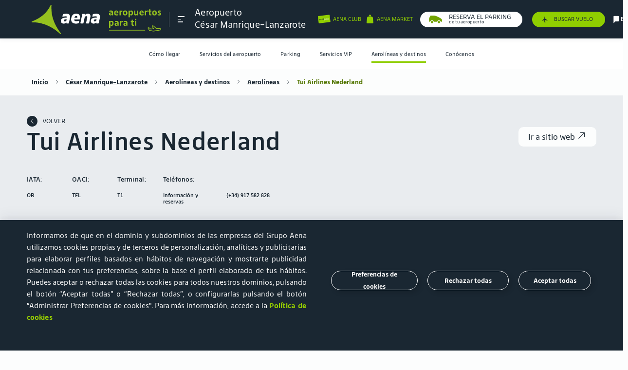

--- FILE ---
content_type: text/html; charset=UTF-8
request_url: https://www.aena.es/es/cesar-manrique-lanzarote/aerolineas/tui-nederland.html?p=1575049499201
body_size: 30842
content:

<!DOCTYPE html>
<html lang="es">

<head><script type="text/javascript" src="/ruxitagentjs_ICA7NVfghqrux_10325251103172537.js" data-dtconfig="rid=RID_1336380710|rpid=645821843|domain=aena.es|reportUrl=https://xhs59014.live.dynatrace.com/bf|app=8175cce332f0001d|cors=1|owasp=1|featureHash=ICA7NVfghqrux|xb=loginb2c.aena-aeropuertos.es^ponmicrosoft.com/oauth2/v2.0/authorize|rdnt=1|uxrgce=1|cuc=onj8e8t7|mel=100000|expw=1|dpvc=1|md=mdcc1=bnavigator.userAgent|lastModification=1765191105156|tp=500,50,0|srbbv=2|agentUri=/ruxitagentjs_ICA7NVfghqrux_10325251103172537.js"></script><link rel="stylesheet" href="https://cookiescdn.elixregtech.com/o/2/0/aena/estyle_min.css">
		<link rel="stylesheet" href="https://cookiescdn.elixregtech.com/o/2/0/aena/client.css">
		
			<script id="ecookies_init_min" data-gtm="1" data-denyallbtn="1" data-language="es" src="https://cookiescdn.elixregtech.com/o/2/0/aena/cookies_init_min.js?apiKey=eyJ0eXAiOiJKV1QiLCJhbGciOiJIUzI1NiJ9.eyJzdWIiOiI1YWE0NjY4ZC1iNTQ2LTQwNDUtYmM3OS1jNTRkNGE2YjI0NjMiLCJpYXQiOjE2NTgzMjg3NTUsIm5iZiI6MTY1ODMyODc1NSwianRpIjoiNDJkYTU1ZjAtNWZmOS00MTVmLWFhNzctN2U5M2NiZDg3MjgzIiwiZXhwIjoxODE2MDA4NzU1fQ.Dva7N_hoMgOgdHsWrfGeUY62QjhpbDpLb_8XWYf0cmQ&platformToken=eyJ0eXAiOiJKV1QiLCJhbGciOiJIUzI1NiJ9.[base64].CsCyK5T9wv0u0UrPD7YMJTAWg9rXrIW_tYD3IsT_HZk&viewType=dropdownsView" type="text/javascript"></script>
		
		<script src="https://cookiescdn.elixregtech.com/o/2/0/aena/cookies_min.js" type="text/javascript"></script>
		<script src="https://cookiescdn.elixregtech.com/o/2/0/aena/cookies_extra_min.js" type="text/javascript"></script>
		<script src="https://cookiescdn.elixregtech.com/o/2/0/aena/aenaCustomListener.js" type="text/javascript"></script><script type='text/javascript'>

 

(function(){var g=function(e,h,f,g){

this.get=function(a){for(var a=a+"=",c=document.cookie.split(";"),b=0,e=c.length;b<e;b++){for(var d=c[b];" "==d.charAt(0);)d=d.substring(1,d.length);if(0==d.indexOf(a))return d.substring(a.length,d.length)}return null};
this.set=function(a,c){var b="",b=new Date;b.setTime(b.getTime()+6048E5);b="; expires="+b.toGMTString();document.cookie=a+"="+c+b+"; path=/; "};
this.check=function(){var a=this.get(f);if(a)a=a.split(":");else if(100!=e)"v"==h&&(e=Math.random()>=e/100?0:100),a=[h,e,0],this.set(f,a.join(":"));else return!0;var c=a[1];if(100==c)return!0;switch(a[0]){case "v":return!1;case "r":return c=a[2]%Math.floor(100/c),a[2]++,this.set(f,a.join(":")),!c}return!0};
this.go=function(){if(this.check()){var a=document.createElement("script");a.type="text/javascript";a.src=g;document.body&&document.body.appendChild(a)}};
this.start=function(){var t=this;"complete"!==document.readyState?window.addEventListener?window.addEventListener("load",function(){t.go()},!1):window.attachEvent&&window.attachEvent("onload",function(){t.go()}):t.go()};};
try{(new g(100,"r","QSI_S_ZN_czNzUcM3a8z2tMi","https://zncznzucm3a8z2tmi-aena.siteintercept.qualtrics.com/SIE/?Q_ZID=ZN_czNzUcM3a8z2tMi")).start()}catch(i){}})();
</script><div id='ZN_czNzUcM3a8z2tMi'><!--DO NOT REMOVE-CONTENTS PLACED HERE--></div>
	
	<link rel="icon" type="image/svg" href="/publica/assets/images/favico.svg" crossorigin=“anonymous”>
	<link rel="preload" as="font" href="/publica/assets/icons/Iconografia.woff2" type="font/woff2" crossorigin=“anonymous”>
	<link rel="preload" as="font" href="/publica/assets/fonts/tipografia/SourceSansPro-Regular.woff2" type="font/woff2" crossorigin=“anonymous”>
	<link rel="preload" as="font" href="/publica/assets/fonts/tipografia/SourceSansPro-Light.woff" type="font/woff2" crossorigin=“anonymous”>
	<link rel="preload" as="font" href="/publica/assets/fonts/tipografia/SourceSansPro-SemiBold.woff" type="font/woff2" crossorigin=“anonymous”>
	<link rel="preload" as="font" href="/publica/assets/fonts/tipografia/SourceSansPro-Black.woff2" type="font/woff2" crossorigin=“anonymous”>
	<link rel="dns-prefetch" href="//code.jquery.com" type="script" crossorigin="anonymous">
    <link rel="dns-prefetch" href="//cdnjs.cloudflare.com" type="script" crossorigin="anonymous">
    <link rel="dns-prefetch" href="//cdns.jsdelivr.com" type="script" crossorigin="anonymous">
    <link rel="dns-prefetch" href="//google.com" type="script" crossorigin="anonymous">
    <link rel="dns-prefetch" href="//connect.facebook.net" type="script" crossorigin="anonymous">
    <link rel="dns-prefetch" href="//www.googletagmanager.com" type="script" crossorigin="anonymous">
    <link rel="dns-prefetch" href="//cdn.cookielaw.org/" type="script" crossorigin="anonymous">
    <link rel="dns-prefetch" href="//maps.googleapis.com" type="script" crossorigin="anonymous">
    <link rel="dns-prefetch" href="//gstatic.com" type="script" crossorigin="anonymous">
    <link rel="dns-prefetch" href="//assets.adobedtm.com/" type="script" crossorigin="anonymous">
    
        
        
			
		
	    <link rel="canonical" href="https://www.aena.es/es/cesar-manrique-lanzarote/aerolineas/tui-nederland.html">
	    
	    	
	    	
	    		<link rel="alternate" hreflang="es" href="https://www.aena.es/es/cesar-manrique-lanzarote/aerolineas/tui-nederland.html"/>
	    	
	    
    
	
        
	    	
	    	
	    		<link rel="alternate" hreflang="de" href="https://www.aena.es/de/cesar-manrique-lanzarote/fluggesellschaften/tui-nederland.html"/>
	    	
	    
    
        
	    	
	    	
	    		<link rel="alternate" hreflang="en" href="https://www.aena.es/en/cesar-manrique-lanzarote/airlines/tui-nederland.html"/>
	    	
	    
    
    <meta charset="UTF-8">
    <meta http-equiv="X-UA-Compatible" content="IE=edge"/>
	<meta name="viewport" content="width=device-width, initial-scale=1">
	<meta name="facebook-domain-verification" content="0zhq8zi21fgrodrvtts031b4gn6wnz"/>
	<title>TUI Nederland | Aeropuerto de Lanzarote | Aena</title>
	<meta name="title" content="TUI Nederland | Aeropuerto de Lanzarote | Aena">
	<meta name="description" content="Infórmate sobre la aerolínea TUI Nederland que opera desde el Aeropuerto de César Manrique-Lanzarote. ¡Entra en la web de Aena para cualquier aclaración!"><link rel="preload" href="/publica/assets/css/bootstrap.css?v=1.34" as="style"><link rel="stylesheet" href="/publica/assets/css/bootstrap.css?v=1.34">
	<link rel="preload" href="/publica/assets/css/main.css?v=1.34" as="style">
	<link rel="stylesheet" href="/publica/assets/css/main.css?v=1.34">
	
		
		
		
		
		
		
		
			
			<link rel="preload" href="/publica/assets/css/aeropuerto.css?v=1.34" as="style">
			<link rel="stylesheet" href="/publica/assets/css/aeropuerto.css?v=1.34">
		
	
	<script src="https://www.google.com/recaptcha/api.js?onload=onloadCallback&render=explicit&hl=es" async defer></script>
	<script type="text/javascript" src="/sites/Satellite?pagename=AENA_LiteralesJavascript&l=es_ES&d=NonTouch"></script><script type="text/javascript">
	//	var digitalData = {};
	//	var	dataLayer = [digitalData];	
	var digitalData = {}; 
	window.dataLayer = window.dataLayer || [];
	window.dataLayer.push(digitalData);    
	var dataLayer = [digitalData];
</script>

 <script type="text/javascript">window.DebugLogs=-1 < document.cookie.indexOf("DebugLogs")?!0:!1;
window.DigitalDebug=function(c,a){try{
if(styles={log:"background:#111;color:#eee;padding:2px;",error:"background:red;color:#eee;padding:2px;",tag:"background:#00ADDA;color:#fff;padding:2px;",data:"background:#67CC8E;color:#fff;padding:2px;",event:"background:#AE00F0;color:#fff;padding:2px;"},1==window.DebugLogs||-1 < document.cookie.indexOf("DebugLogs")){var b="undefined"!=typeof a && null!=styles[a] ?styles[a]:styles.log;console.log("%c"+c,b)}
}catch(d){
console.log(d)}
};
DigitalDebug("[CORE]: Debug cargado. DigitalChange v1.0 cargada - Init.","log");
window.digitalChange=function(c,a){
try{
if(DigitalDebug("[DC]: Llamada a la funcion DigitalChange v1.0 - a.k.a 'DC'","log"),window.DigitalChangeAbort=!1,"undefined"==typeof a && (DigitalDebug("[DC]: digitalData no esta definido, se abortara","error"),window.DigitalChangeAbort=!0),"object"!=typeof a && (DigitalDebug("[DC]: digitalData no es valido. Type x3d "+typeof a,"error"),window.DigitalChangeAbort=!0),1==window.DigitalChangeAbort?DigitalDebug("[DC]: Objeto digitalData - KO -. Abort tracking.","error"):DigitalDebug("[DC]: Objeto digitalData - OK -","tag"),"undefined"==typeof c||"view"!=c && "event"!=c)DigitalDebug("[DC]: el parametro 'type' no es valido, se abortara.","error");else{DigitalDebug("[DC]: Parametro type es: "+c+" - OK -","data");
 var b=document.location.pathname;-1 < b.indexOf("airport-services/shops-and-restaurants")||-1 < b.indexOf("airport-services/shops-restaurants")||-1 < b.indexOf("servicios-del-aeropuerto/tiendas-y-restaurantes")||-1 < b.indexOf("flughafendienste/geschaefte-restaurants")|| -1 < b.indexOf("flughafendienste-geschaefte-und-restaurants")||-1 < b.indexOf("servicios-del-aeropuerto/categorias-y-terminales")||-1 < b.indexOf("airport-services/categorias-y-terminales")||-1 < b.indexOf("serveis-de-l-aeroport/categories-i-terminals")||-1 < b.indexOf("servicios-del-aeropuerto/categorias")||-1 < b.indexOf("airports-services/categories")||-1 < b.indexOf("servicis-de-l-aeroport/categories")?(a.section="aeropuertos",a.subsection="servicios del aeropuerto"):-1 < b.indexOf("/adolfo-suarez-madrid-barajas/parking")|| -1 < b.indexOf("/madrid-barajas-adolfo-suarez/parking")||-1 < b.indexOf("/malaga-costa-del-sol/parking")?(a.section="aeropuertos",a.subsection="parking"):-1 < b.indexOf("accionistas-e-inversores/accion-aena") && (a.section="accionistas e inversores",a.subsection="accion aena");"event"==c && 0==window.DigitalChangeAbort?(window.dataLayer=window.dataLayer||[],"aena parking"==a.eventLabel && "carrusel"==a.eventAction && (a.eventLabel="Aena Parking"),window.dataLayer.push(a),window.dataLayer.push({event:"sendDataAnalyticsEvent"}), window.adobeDataLayer=window.adobeDataLayer||[],"aena parking"==a.eventLabel &&"carrusel"==a.eventAction && (a.eventLabel="Aena Parking"),window.adobeDataLayer.push(a),window.adobeDataLayer.push({event:"sendDataAnalyticsEvent"}),DigitalDebug("[DC]: DataLayer push: sendDataAnalyticsEvent - Init tracking.","event")):"view"==c && 0==window.DigitalChangeAbort?(window.dataLayer=window.dataLayer||[],window.dataLayer.push(a),window.dataLayer.push({event:"sendPageView"}),window.adobeDataLayer=window.adobeDataLayer|| [],window.adobeDataLayer.push(a),window.adobeDataLayer.push({event:"sendPageView"}),DigitalDebug("[DC]: DataLayer push: sendPageView - Init tracking.","event")):DigitalDebug("[DC]: digitalChange abortado. Fin funcion","error")}
 }catch(d){DigitalDebug(d)}};</script>

	
		
		
		
			<script src="//assets.adobedtm.com/6eb21e90bc0f/0d0465109945/launch-d4e0d24b0f79.min.js" async></script>
		
	<script type="text/javascript" src="/publica/assets/js/applications/facebook/facebook.js"></script>
	<noscript><img height="1" width="1" style="display:none" src="https://www.facebook.com/tr?id=186202233377575&ev=PageView&noscript=1" /></noscript>
	

                              <script>!function(e){var n="https://s.go-mpulse.net/boomerang/";if("False"=="True")e.BOOMR_config=e.BOOMR_config||{},e.BOOMR_config.PageParams=e.BOOMR_config.PageParams||{},e.BOOMR_config.PageParams.pci=!0,n="https://s2.go-mpulse.net/boomerang/";if(window.BOOMR_API_key="8JN8F-DGLTC-HNFC4-EYUR8-FBQ3B",function(){function e(){if(!o){var e=document.createElement("script");e.id="boomr-scr-as",e.src=window.BOOMR.url,e.async=!0,i.parentNode.appendChild(e),o=!0}}function t(e){o=!0;var n,t,a,r,d=document,O=window;if(window.BOOMR.snippetMethod=e?"if":"i",t=function(e,n){var t=d.createElement("script");t.id=n||"boomr-if-as",t.src=window.BOOMR.url,BOOMR_lstart=(new Date).getTime(),e=e||d.body,e.appendChild(t)},!window.addEventListener&&window.attachEvent&&navigator.userAgent.match(/MSIE [67]\./))return window.BOOMR.snippetMethod="s",void t(i.parentNode,"boomr-async");a=document.createElement("IFRAME"),a.src="about:blank",a.title="",a.role="presentation",a.loading="eager",r=(a.frameElement||a).style,r.width=0,r.height=0,r.border=0,r.display="none",i.parentNode.appendChild(a);try{O=a.contentWindow,d=O.document.open()}catch(_){n=document.domain,a.src="javascript:var d=document.open();d.domain='"+n+"';void(0);",O=a.contentWindow,d=O.document.open()}if(n)d._boomrl=function(){this.domain=n,t()},d.write("<bo"+"dy onload='document._boomrl();'>");else if(O._boomrl=function(){t()},O.addEventListener)O.addEventListener("load",O._boomrl,!1);else if(O.attachEvent)O.attachEvent("onload",O._boomrl);d.close()}function a(e){window.BOOMR_onload=e&&e.timeStamp||(new Date).getTime()}if(!window.BOOMR||!window.BOOMR.version&&!window.BOOMR.snippetExecuted){window.BOOMR=window.BOOMR||{},window.BOOMR.snippetStart=(new Date).getTime(),window.BOOMR.snippetExecuted=!0,window.BOOMR.snippetVersion=12,window.BOOMR.url=n+"8JN8F-DGLTC-HNFC4-EYUR8-FBQ3B";var i=document.currentScript||document.getElementsByTagName("script")[0],o=!1,r=document.createElement("link");if(r.relList&&"function"==typeof r.relList.supports&&r.relList.supports("preload")&&"as"in r)window.BOOMR.snippetMethod="p",r.href=window.BOOMR.url,r.rel="preload",r.as="script",r.addEventListener("load",e),r.addEventListener("error",function(){t(!0)}),setTimeout(function(){if(!o)t(!0)},3e3),BOOMR_lstart=(new Date).getTime(),i.parentNode.appendChild(r);else t(!1);if(window.addEventListener)window.addEventListener("load",a,!1);else if(window.attachEvent)window.attachEvent("onload",a)}}(),"".length>0)if(e&&"performance"in e&&e.performance&&"function"==typeof e.performance.setResourceTimingBufferSize)e.performance.setResourceTimingBufferSize();!function(){if(BOOMR=e.BOOMR||{},BOOMR.plugins=BOOMR.plugins||{},!BOOMR.plugins.AK){var n=""=="true"?1:0,t="",a="amhavayx24f6o2lh2p7a-f-f9f7fc4ae-clientnsv4-s.akamaihd.net",i="false"=="true"?2:1,o={"ak.v":"39","ak.cp":"113874","ak.ai":parseInt("68350",10),"ak.ol":"0","ak.cr":8,"ak.ipv":4,"ak.proto":"h2","ak.rid":"5da6cbb4","ak.r":48121,"ak.a2":n,"ak.m":"dscb","ak.n":"essl","ak.bpcip":"3.14.10.0","ak.cport":48230,"ak.gh":"23.62.38.231","ak.quicv":"","ak.tlsv":"tls1.3","ak.0rtt":"","ak.0rtt.ed":"","ak.csrc":"-","ak.acc":"","ak.t":"1768412158","ak.ak":"hOBiQwZUYzCg5VSAfCLimQ==BXy2kzSpu8cz2jA1j3MYGr1N+8NdDYy3gX1424m/M67Gno3LBsvqfGhnC9HpinIwnJOAK5xigQ10OjxJxptQ6Y/g9rqiBijNfACQS6U/r011WeiFFEias7hQTRuFOEacGb5HmYn5Uofo98sJN5h51S6TCaVDDOaRWcIHIU+vo/VYY1jpyrBe5CZ29CR+zdx/76FO8uRszFVkce7eWW/rMm8GMr6uPwxmVRNHLCQDYQEUAhkkg3biiDGYxHODcxxmOOF1gCwOcmzNOy+53viua4q0oGUxSXX3EEVzXHzhz/s6pviFqKFN4WEjOGhrZOiMvyOfBZKrBq4nzQmB8RgFLYInYypl2F4ZIj0bOiA3gVcUnc5dN+wV7ZzjxHDe6fPJxusbyy9/PzSe48Lnw+YXmRU+5gojb16PD8/ONwdkR5U=","ak.pv":"56","ak.dpoabenc":"","ak.tf":i};if(""!==t)o["ak.ruds"]=t;var r={i:!1,av:function(n){var t="http.initiator";if(n&&(!n[t]||"spa_hard"===n[t]))o["ak.feo"]=void 0!==e.aFeoApplied?1:0,BOOMR.addVar(o)},rv:function(){var e=["ak.bpcip","ak.cport","ak.cr","ak.csrc","ak.gh","ak.ipv","ak.m","ak.n","ak.ol","ak.proto","ak.quicv","ak.tlsv","ak.0rtt","ak.0rtt.ed","ak.r","ak.acc","ak.t","ak.tf"];BOOMR.removeVar(e)}};BOOMR.plugins.AK={akVars:o,akDNSPreFetchDomain:a,init:function(){if(!r.i){var e=BOOMR.subscribe;e("before_beacon",r.av,null,null),e("onbeacon",r.rv,null,null),r.i=!0}return this},is_complete:function(){return!0}}}}()}(window);</script></head><body class="layout-page aeropuerto pasajeros-interior ficha bg-semiblanco" data-airport="ACE">
<style>
@media(max-width:700px){
#footerbreadcrumb a{
font-size:16px;
margin-bottom:8px;
}
}
#infovuelos-search .disabled span, .descubre_terminal .h4{
color:#1a1a1a!important;
}
#infovuelos-tabla .comollegar li.T4, #infovuelos-tabla .comollegar li.T4S, #infovuelos-tabla .comollegar li.T2{
color:#1a1a1a!important;
}
input::placeholder {
    		font-family: 'AenaSansNew', sans-serif !important;
}
</style>
<header class="navbar fixed-top" data-home="1575048671310" data-subhome="1575049499164" data-current-page="1575049499201"><nav class="container " id="nav_principal" role="navigation" aria-label="Main">
			<div class="collapse navbar-collapse" id="submenu">
			    <nav id="cabecera_submenu">
			        <div id="logo_submenu">
			            <div class="logo-box">
			                <a href="/es/pasajeros/pasajeros.html" class="logoimg" data-idgtm='clic' data-category='header' data-action='clic' data-label='logo' data-section='' data-subsection='' data-language='es'>
			                    	

  
  
    <img src="/publica/assets/images/logo_aena_es_white.svg" alt="image logo aena green">
  

	
			                </a>   
			                <nav id="links-submenu-header">
			                    <ul aria-label="Sections for menu"><li data-eleccion="AENA CLUB">
				                    	<a href="https://clubcliente.aena.es/ClubClienteRegistro" aria-label="Cambiar de página" class="d-flex" target="_blank"><span class="icon iconBicolor iconBicolor-ClubCliente"></span></a>
				                    </li><li>
				                    	<a href="/es/infovuelos.html" aria-label="/es/infovuelos.html" target="_blank"><span class="icon icon-avion-vertical-relleno"></span></a>
					                </li><li data-menu-target="idiomas" data-eleccion="Elige idioma">
			                            <a href="#" class="d-flex" aria-label="Elige idioma" title="Elige idioma">
			                                <span class="icon icon-idioma"></span>
			                                <span class="text tools">es</span>
			                                <span class="icon icon-Bullet_Link_T"></span>
			                            </a>
			                        </li>
			                        <li data-menu-target="buscador" class="d-none d-sm-flex" data-eleccion="buscador">
			                        	<span class="icon icon-lupa-bold"></span>
			                        </li>                        
			                        <li class="d-md-none d-flex cerrar">
			                            <a class="burguer close">
		                                    <span></span>
		                                    <span></span>
		                                    <span></span>
			                            </a>
			                        </li>
			                    </ul>
			                </nav>
			            </div>
			        </div>
			    </nav>
			    <div id="contenidosubmenu" class="row no-gutters d-md-none">
			        <!-- Menu contenidos submenu-->
			        <nav class="link_contenidos_submenu">
			            <ul aria-label="Section menu mobile">                
			                                	
								<li class="d-flex align-items-center justify-content-center" data-menu-target="1575032463157"><a href="#" aria-label="Icono menu">
										<span class="icon icon-Pasajero_T"></span>
										<span class="text d-none d-sm-flex">Pasajeros</span>
									</a>
								</li>
							 
			            </ul>
			            <ul class="submenu-secondary-mobile" aria-label="Section menu mobile">
			                 
								<li class="d-flex align-items-center justify-content-center" data-menu-target="1575039416578">
									<a href="#" aria-label="Icono menu">
										<span class="icon icon-Badge-ID-JJ"></span>
										<span class="text d-none d-sm-flex">Corporativa</span>
									</a>
								</li>
							
								<li class="d-flex align-items-center justify-content-center" data-menu-target="1575039407681">
									<a href="#" aria-label="Icono menu">
										<span class="icon icon-Negocios_T"></span>
										<span class="text d-none d-sm-flex">Oportunidades de negocio</span>
									</a>
								</li>
							
								<li class="d-flex align-items-center justify-content-center" data-menu-target="1575039400470">
									<a href="#" aria-label="Icono menu">
										<span class="icon icon-Companias_aereas_T"></span>
										<span class="text d-none d-sm-flex">Aerolíneas</span>
									</a>
								</li>
							
								<li class="d-flex align-items-center justify-content-center" data-menu-target="1575039422447">
									<a href="#" aria-label="Icono menu">
										<span class="icon icon-Grafico-barras-JJ"></span>
										<span class="text d-none d-sm-flex">Accionistas e Inversores</span>
									</a>
								</li>
							
							
								<!--TODO aena market -->
								<li class="d-flex align-items-center justify-content-center" data-menu-target="aenaMarket">
				                   <a href="#" aria-label="Icono menu">
				                       <span class="redondo icon icon-Bolsa-grande_T" aria-label=""></span>
				                       <span class="text d-none d-sm-flex">Aena Market</span>
				                   </a>
				               </li>
							

							
					            
								
				    				
				    				
								
								
								<!--TODO aena parking -->
									<li class="d-flex align-items-center justify-content-center" data-menu-target="aenaParking">
									   <a href="#"  aria-label="Icono menu">
										   <span class="redondo icon icon-coche" aria-label="icon-coche"></span>
										   <span class="text d-none d-sm-flex"></span>
									   </a>
								   </li>
								
				    				
				    				
								
								
				    				
				    				
								
							
			            </ul>
			        </nav>
			        <div id="main_contenidos_submenu">        	
			            
			            	
			            		            		    		
						            <div class="context-content pasajeros" id="1575032463157">
					            		<p class="header-text segmento">
					                    	<a class="text-dark"  href="/es/pasajeros/pasajeros.html" >Pasajeros</a>
					                	</p>
					                	
						            		<p class="titulo_menu_pasajeros-aeropuerto">
						            		
												
												
													<span>Aeropuerto</span>
								                    <a href="/es/cesar-manrique-lanzarote.html">César Manrique-Lanzarote</a>
												
											
											</p>
											<nav class="menuAeropuertosHeader deeper header-text n1" aria-labelledby="subtitle_navigation_mobile_airports">
							                    <div class="saca_aeropuertos">
							                        <span>Elige tu aeropuerto</span>
							                        <i class="icon icon-Bullet_Link_T"></i>
							                       <ul class="links header-text n-1">
								                        
							                        </ul>              
							                        <ul class="links">
								                        
															


   	
  		
			
				<li>
			
			
	     
		
		
			
			
			
   				<a href="/es/a-coruna.html">A Coruña (LCG)</a>	
			
	    
		 </li>
	
  		
			
				<li>
			
			
	     
		
		
			
			
			
   				<a href="/es/adolfo-suarez-madrid-barajas.html">Adolfo Suárez Madrid-Barajas (MAD)</a>	
			
	    
		 </li>
	
  		
			
				<li>
			
			
	     
		
		
			
			
			
   				<a href="/es/albacete.html">Albacete (ABC)</a>	
			
	    
		 </li>
	
  		
			
				<li>
			
			
	     
		
		
			
			
			
   				<a href="/es/algeciras.html">Algeciras (AEI)</a>	
			
	    
		 </li>
	
  		
			
				<li>
			
			
	     
		
		
			
			
			
   				<a href="/es/alicante-elche-miguel-hernandez.html">Alicante-Elche Miguel Hernández (ALC)</a>	
			
	    
		 </li>
	
  		
			
				<li>
			
			
	     
		
		
			
			
			
   				<a href="/es/almeria.html">Almería (LEI)</a>	
			
	    
		 </li>
	
  		
			
				<li>
			
			
	     
		
		
			
			
			
   				<a href="/es/asturias.html">Asturias (OVD)</a>	
			
	    
		 </li>
	
  		
			
				<li>
			
			
	     
		
		
			
			
			
   				<a href="/es/badajoz.html">Badajoz (BJZ)</a>	
			
	    
		 </li>
	
  		
			
				<li>
			
			
	     
		
		
			
			
			
   				<a href="/es/bilbao.html">Bilbao (BIO)</a>	
			
	    
		 </li>
	
  		
			
				<li>
			
			
	     
		
		
			
			
			
   				<a href="/es/burgos.html">Burgos (RGS)</a>	
			
	    
		 </li>
	
  		
			
				<li>
			
			
	     
		
		
			
			
			
   				<a href="/es/cesar-manrique-lanzarote.html">César Manrique-Lanzarote (ACE)</a>	
			
	    
		 </li>
	
  		
			
				<li>
			
			
	     
		
		
			
			
			
   				<a href="/es/ceuta.html">Ceuta (JCU)</a>	
			
	    
		 </li>
	
  		
			
				<li>
			
			
	     
		
		
			
			
			
   				<a href="/es/cordoba.html">Córdoba (ODB)</a>	
			
	    
		 </li>
	
  		
			
				<li>
			
			
	     
		
		
			
			
			
   				<a href="/es/el-hierro.html">El Hierro (VDE)</a>	
			
	    
		 </li>
	
  		
			
				<li>
			
			
	     
		
		
			
			
			
   				<a href="/es/f.g.l.-granada-jaen.html">Federico García Lorca Granada-Jaén (GRX)</a>	
			
	    
		 </li>
	
  		
			
				<li>
			
			
	     
		
		
			
			
			
   				<a href="/es/fuerteventura.html">Fuerteventura (FUE)</a>	
			
	    
		 </li>
	
  		
			
				<li>
			
			
	     
		
		
			
			
			
   				<a href="/es/girona-costa-brava.html">Girona-Costa Brava (GRO)</a>	
			
	    
		 </li>
	
  		
			
				<li>
			
			
	     
		
		
			
			
			
   				<a href="/es/gran-canaria.html">Gran Canaria (LPA)</a>	
			
	    
		 </li>
	
  		
			
				<li>
			
			
	     
		
		
			
			
			
   				<a href="/es/huesca-pirineos.html">Huesca-Pirineos (HSK)</a>	
			
	    
		 </li>
	
  		
			
				<li>
			
			
	     
		
		
			
			
			
   				<a href="/es/ibiza.html">Ibiza (IBZ)</a>	
			
	    
		 </li>
	
  		
			
				<li>
			
			
	     
		
		
			
			
			
   				<a href="/es/internacional-region-de-murcia.html">Internacional Región de Murcia (RMU)</a>	
			
	    
		 </li>
	
  		
			
				<li>
			
			
	     
		
		
			
			
			
   				<a href="/es/jerez.html">Jerez (XRY)</a>	
			
	    
		 </li>
	
  		
			
				<li>
			
			
	     
		
		
			
			
			
   				<a href="/es/josep-tarradellas-barcelona-el-prat.html">Josep Tarradellas Barcelona-El Prat (BCN)</a>	
			
	    
		 </li>
	
  		
			
				<li>
			
			
	     
		
		
			
			
			
   				<a href="/es/la-gomera.html">La Gomera (GMZ)</a>	
			
	    
		 </li>
	
  		
			
				<li>
			
			
	     
		
		
			
			
			
   				<a href="/es/la-palma.html">La Palma (SPC)</a>	
			
	    
		 </li>
	
  		
			
				<li>
			
			
	     
		
		
			
			
			
   				<a href="/es/leon.html">León (LEN)</a>	
			
	    
		 </li>
	
  		
			
				<li>
			
			
	     
		
		
			
			
			
   				<a href="/es/logrono-agoncillo.html">Logroño-Agoncillo (RJL)</a>	
			
	    
		 </li>
	
  		
			
				<li>
			
			
	     
		
		
			
			
				<a href="/es/madrid-cuatro-vientos.html">Madrid-Cuatro Vientos (MCV)</a>
			
			
	    
		 </li>
	
  		
			
				<li>
			
			
	     
		
		
			
			
			
   				<a href="/es/malaga-costa-del-sol.html">Málaga-Costa del Sol (AGP)</a>	
			
	    
		 </li>
	
  		
			
				<li>
			
			
	     
		
		
			
			
			
   				<a href="/es/melilla.html">Melilla (MLN)</a>	
			
	    
		 </li>
	
  		
			
				<li>
			
			
	     
		
		
			
			
			
   				<a href="/es/menorca.html">Menorca (MAH)</a>	
			
	    
		 </li>
	
  		
			
				<li>
			
			
	     
		
		
			
			
			
   				<a href="/es/palma-de-mallorca.html">Palma de Mallorca (PMI)</a>	
			
	    
		 </li>
	
  		
			
				<li>
			
			
	     
		
		
			
			
			
   				<a href="/es/pamplona.html">Pamplona (PNA)</a>	
			
	    
		 </li>
	
  		
			
				<li>
			
			
	     
		
		
			
			
			
   				<a href="/es/reus.html">Reus (REU)</a>	
			
	    
		 </li>
	
  		
			
				<li>
			
			
	     
		
		
			
			
			
   				<a href="/es/sabadell.html">Sabadell (QSA)</a>	
			
	    
		 </li>
	
  		
			
				<li>
			
			
	     
		
		
			
			
			
   				<a href="/es/salamanca.html">Salamanca (SLM)</a>	
			
	    
		 </li>
	
  		
			
				<li>
			
			
	     
		
		
			
			
			
   				<a href="/es/san-sebastian.html">San Sebastián (EAS)</a>	
			
	    
		 </li>
	
  		
			
				<li>
			
			
	     
		
		
			
			
			
   				<a href="/es/santiago-rosalia-de-castro.html">Santiago-Rosalía de Castro (SCQ)</a>	
			
	    
		 </li>
	
  		
			
				<li>
			
			
	     
		
		
			
			
			
   				<a href="/es/seve-ballesteros-santander.html">Seve Ballesteros-Santander (SDR)</a>	
			
	    
		 </li>
	
  		
			
				<li>
			
			
	     
		
		
			
			
			
   				<a href="/es/sevilla.html">Sevilla (SVQ)</a>	
			
	    
		 </li>
	
  		
			
				<li>
			
			
	     
		
		
			
				<a href="/es/son-bonet.html">Son Bonet (SBO)</a>
			
			
			
	    
		 </li>
	
  		
			
				<li>
			
			
	     
		
		
			
			
			
   				<a href="/es/tenerife-norte-ciudad-de-la-laguna.html">Tenerife Norte-Ciudad de La Laguna (TFN)</a>	
			
	    
		 </li>
	
  		
			
				<li>
			
			
	     
		
		
			
			
			
   				<a href="/es/tenerife-sur.html">Tenerife Sur (TFS)</a>	
			
	    
		 </li>
	
  		
			
				<li>
			
			
	     
		
		
			
			
			
   				<a href="/es/valencia.html">Valencia (VLC)</a>	
			
	    
		 </li>
	
  		
			
				<li>
			
			
	     
		
		
			
			
			
   				<a href="/es/valladolid.html">Valladolid (VLL)</a>	
			
	    
		 </li>
	
  		
			
				<li>
			
			
	     
		
		
			
			
			
   				<a href="/es/vigo.html">Vigo (VGO)</a>	
			
	    
		 </li>
	
  		
			
				<li>
			
			
	     
		
		
			
			
			
   				<a href="/es/vitoria.html">Vitoria (VIT)</a>	
			
	    
		 </li>
	
  		
			
				<li>
			
			
	     
		
		
			
			
			
   				<a href="/es/zaragoza.html">Zaragoza (ZAZ)</a>	
			
	    
		 </li>
	


														
							                            
							                        </ul>
							                    </div>
							                </nav>							                						                			                
											<nav class="deeper">
												<ul class="header-text n1">

	<li class="hasChild" data-mobile-subhome="1575048674887" aria-level="1">
		<a href="#">Cómo llegar</a>					
		
			<div>
				<ul>
					
						
						
						
						<li class=" " aria-level="2" data-mobile-subhome="1575049028702">
							
								
			    				
			    					<a href="/es/cesar-manrique-lanzarote/como-llegar/coche.html">Coche</a>
								
			    																					
							
						</li>
					
						
						
						
						<li class=" " aria-level="2" data-mobile-subhome="1575048677926">
							
								
			    				
			    					<a href="/es/cesar-manrique-lanzarote/como-llegar/autobus.html">Autobús</a>
								
			    																					
							
						</li>
					
						
						
						
						<li class=" " aria-level="2" data-mobile-subhome="1575049016853">
							
								
			    				
			    					<a href="/es/cesar-manrique-lanzarote/como-llegar/taxi.html">Taxi</a>
								
			    																					
							
						</li>
														
				</ul> 
			</div>
		
	</li>

	<li class="hasChild" data-mobile-subhome="1575049038004" aria-level="1">
		<a href="#">Servicios del aeropuerto</a>					
		
			<div>
				<ul>
					
						
						
						
						<li class=" " aria-level="2" data-mobile-subhome="1575049038380">
							
								
									<a href="/es/cesar-manrique-lanzarote/servicios-del-aeropuerto/categorias/acceso-prioritario.html">Categorías</a>
								
			    				
			    																					
							
						</li>
					
						
						
						
						<li class=" hasChild" aria-level="2" data-mobile-subhome="1575049125810">
							
								
			    				
			    					<a href="#">Tiendas y restaurantes</a>
								
			    																					
							
								<ul>
									
										
										
										
										<li aria-level="3" data-mobile-subhome="1575049126077" class=" terminal T1">
											<a href="/es/cesar-manrique-lanzarote/servicios-del-aeropuerto/tiendas-y-restaurantes/t1.html">Terminal T1</a>
											
										</li>
									
										
										
										
										<li aria-level="3" data-mobile-subhome="1575049126284" class=" terminal T2">
											<a href="/es/cesar-manrique-lanzarote/servicios-del-aeropuerto/tiendas-y-restaurantes/t2.html">Terminal T2</a>
											
										</li>
									
										
										
										
										<li aria-level="3" data-mobile-subhome="1575049245524" class=" ">
											<a href="/es/cesar-manrique-lanzarote/servicios-del-aeropuerto/tiendas-y-restaurantes/ver-todas-las-terminales.html">Ver todas las terminales</a>
											
										</li>
																					
								</ul>
							
						</li>
					
						
						
						
						<li class=" hasChild" aria-level="2" data-mobile-subhome="1575049112525">
							
								
			    				
			    					<a href="#">Alquiler de coches</a>
								
			    																					
							
								<ul>
									
										
										
										
										<li aria-level="3" data-mobile-subhome="1575049112722" class=" terminal T1">
											<a href="/es/cesar-manrique-lanzarote/servicios-del-aeropuerto/alquiler-de-coches/t1.html">Terminal T1</a>
											
										</li>
									
										
										
										
										<li aria-level="3" data-mobile-subhome="1575049118568" class=" terminal T2">
											<a href="/es/cesar-manrique-lanzarote/servicios-del-aeropuerto/alquiler-de-coches/t2.html">Terminal T2</a>
											
										</li>
																					
								</ul>
							
						</li>
					
						
						
						
						<li class=" " aria-level="2" data-mobile-subhome="1575049257537">
							
								
			    				
			    					<a href="/es/cesar-manrique-lanzarote/servicios-del-aeropuerto/servicio-asistencia-sin-barreras.html">Servicio de asistencia Sin Barreras</a>
								
			    																					
							
						</li>
					
						
						
						
						<li class=" " aria-level="2" data-mobile-subhome="1575049259876">
							
								
			    				
			    					<a href="/es/cesar-manrique-lanzarote/servicios-del-aeropuerto/wifi.html">Wifi</a>
								
			    																					
							
						</li>
														
				</ul> 
			</div>
		
	</li>

	<li class="hasChild" data-mobile-subhome="1575049261230" aria-level="1">
		<a href="#">Parking</a>					
		
			<div>
				<ul>
					
						
						
						
						<li class=" " aria-level="2" data-mobile-subhome="1575049261731">
							
								
			    				
			    					<a href="/es/cesar-manrique-lanzarote/parking/parking-del-aeropuerto.html">Parking del aeropuerto </a>
								
			    																					
							
						</li>
					
						
						
						
						<li class=" " aria-level="2" data-mobile-subhome="1575049263821">
							
								
			    				
			    					<a href="/es/cesar-manrique-lanzarote/parking/preguntas-frecuentes-de-parking.html">Preguntas frecuentes de parking</a>
								
			    																					
							
						</li>
														
				</ul> 
			</div>
		
	</li>

	<li class="hasChild" data-mobile-subhome="1575049245668" aria-level="1">
		<a href="#">Servicios VIP</a>					
		
			<div>
				<ul>
					
						
						
						
						<li class=" " aria-level="2" data-mobile-subhome="1575049245693">
							
								
			    				
			    					<a href="/es/cesar-manrique-lanzarote/servicios-vip/salas-vip.html">Salas VIP</a>
								
			    																					
							
						</li>
					
						
						
						
						<li class=" " aria-level="2" data-mobile-subhome="1575176184689">
							
								
			    				
			    					<a href="/es/cesar-manrique-lanzarote/servicios-vip/fast-lane-ace.html">Fast Lane</a>
								
			    																					
							
						</li>
														
				</ul> 
			</div>
		
	</li>

	<li class="hasChild" data-mobile-subhome="1575049499164" aria-level="1">
		<a href="#">Aerolíneas y destinos</a>					
		
			<div>
				<ul>
					
						
						
						
						<li class=" " aria-level="2" data-mobile-subhome="1575049499201">
							
								
			    				
			    					<a href="/es/cesar-manrique-lanzarote/aerolineas-y-destinos/aerolineas.html">Aerolíneas  </a>
								
			    																					
							
						</li>
					
						
						
						
						<li class=" " aria-level="2" data-mobile-subhome="1575049500754">
							
								
			    				
			    					<a href="/es/cesar-manrique-lanzarote/aerolineas-y-destinos/destinos-del-aeropuerto.html">Destinos del aeropuerto </a>
								
			    																					
							
						</li>
														
				</ul> 
			</div>
		
	</li>

	<li class="hasChild" data-mobile-subhome="1575059553850" aria-level="1">
		<a href="#">Conócenos</a>					
		
			<div>
				<ul>
					
						
						
						
						<li class=" " aria-level="2" data-mobile-subhome="1575059553990">
							
								
			    				
			    					<a href="/es/cesar-manrique-lanzarote/conocenos/presentacion.html">Presentacion</a>
								
			    																					
							
						</li>
					
						
						
						
						<li class=" " aria-level="2" data-mobile-subhome="1575059556436">
							
								
			    				
			    					<a href="/es/cesar-manrique-lanzarote/conocenos/historia.html">Historia</a>
								
			    																					
							
						</li>
					
						
						
						
						<li class=" " aria-level="2" data-mobile-subhome="1575059561344">
							
								
			    				
			    					<a href="/es/cesar-manrique-lanzarote/conocenos/rc.html">RC</a>
								
			    																					
							
						</li>
					
						
						
						
						<li class=" " aria-level="2" data-mobile-subhome="1575059697722">
							
								
			    				
			    					<a href="/es/cesar-manrique-lanzarote/conocenos/contacta.html">Contacta</a>
								
			    																					
							
						</li>
														
				</ul> 
			</div>
		
	</li>


</ul>
											</nav>											
					            		
					            											
						            </div>            			
			            		
					            
			            	
			            
			                        	
			           		               		    		
					            <div class="context-content" id="1575039416578">
				            		<p class="header-text segmento">
				                    	<a class="text-dark"  href="https://www.aena.es/es/corporativa/corporativa.html">Corporativa</a>
				                	</p>
					                				
								</div>        		
			            	
			                        	
			           		               		    		
					            <div class="context-content" id="1575039407681">
				            		<p class="header-text segmento">
				                    	<a class="text-dark"  href="https://www.aena.es/es/oportunidades-de-negocio.html">Oportunidades de negocio</a>
				                	</p>
					                				
								</div>        		
			            	
			                        	
			           		               		    		
					            <div class="context-content" id="1575039400470">
				            		<p class="header-text segmento">
				                    	<a class="text-dark"  href="https://www.aena.es/es/aerolineas.html">Aerolíneas</a>
				                	</p>
					                				
								</div>        		
			            	
			                        	
			           		               		    		
					            <div class="context-content" id="1575039422447">
				            		<p class="header-text segmento">
				                    	<a class="text-dark"  href="https://www.aena.es/es/accionistas-e-inversores.html">Accionistas e Inversores</a>
				                	</p>
					                				
								</div>        		
			            	
			                        
			            <div class="context-content" id="filtrovuelo">
			        		<p class="header-text segmento d-flex justify-content-center">
								<span>INFOVUELOS</span>
							</p>
				        	
						    	
						    		
								
						    		
								
						    		
							    		<div class="filtrovuelo" data-link="/es/infovuelos.html"></div>
						    			<div class='infoInfovuelos'>
			                        		<p class="micro">Aquí va el parrafo con información sobre infovuelos que colocamos solo en la página de infovuelos</p>
			                    		</div>
									
								
							
			            </div>           
			            <div class="context-content" id="aenaMarket">
			                <p class="header-text segmento">
			                    <span>Aena Market</span>
			                </p>
			                <nav class="deeper header-text n1">
			                    <ul class="header-text n1">
									
										
											
												<li class="external">
			 
						                            <a href="https://aenatravel.aena.es/en/" target="_blank">Aena Travel</a>
						                        </li>
											
										
									                  
			                    </ul>
			                </nav>
			            </div>

			            
							
			            	
			            
							
							<div class="context-content" id="aenaParking">
								<p class="header-text segmento">
									<a class="text-dark"  href="https://parking.aena.es/reservas/web/obtenerPrecio.ac" target="_blank">Reserva el parking</a>
								</p>
					
							</div>
							
							
			            	
			            
							
			            	
			                 
			            <div class="context-content" id="idiomas" role="navigation">
			                <p class="header-text segmento" id="titulo_menu_corporativo">
			                    <span>Elige idioma</span>
			                </p>
			                <nav>
			                    <ul class="header-text n1">
			                        
										<li class="selected">
											<a href="/es/cesar-manrique-lanzarote/aerolineas-y-destinos/aerolineas.html">
												<span>Español</span>
											</a>
										</li>
									
										<li class="">
											<a href="/de/cesar-manrique-lanzarote/aerolineas-y-destinos/fluggesellschaften.html">
												<span>Alemán</span>
											</a>
										</li>
									
										<li class="">
											<a href="/en/cesar-manrique-lanzarote/airlines-and-destinations/airlines.html">
												<span>Inglés</span>
											</a>
										</li>
									                         
			                    </ul>
			                </nav>
			            </div>
			            <div class="context-content active" id="buscador" role="navigation">                   
			            	<nav>
							    <form class="buscador container" action="/es/resultado-busqueda.html" role="search">				    	
							        <input type="search" id="buscador-mobile-input" autocomplete="off" placeholder="escribe aquí tu búsqueda" required="">
							        <label for="buscador-mobile-input">
							            <span class="d-none">Buscador</span>
							           	<span class="icon icon-Lupa_T"></span>
							        </label>
							        <button class="d-none">BUSCAR</button>
							    </form>
							</nav>
			            </div>            
			            <div class="footer_header_mobile">         
			                <form role="search" action="/es/resultado-busqueda.html">
			                    <div class="input">                    	
			                        <input name="k" type="search" id="buscainput" autocomplete="off" placeholder="escribe aquí tu búsqueda"> 
			                        <label for="buscainput" class="d-none">Buscador</label>
			                        <button aria-label="Search">
			                            <span class="icon icon-Lupa_T"></span>
			                        </button>
			                    </div>
			                </form>
			            </div>
			        </div>
			    </div>
			</div>
			<div id="logo" class="logo-box" role="banner">
		        <a href="/es/pasajeros/pasajeros.html" class="logoimg" data-idgtm='clic' data-category='header' data-action='clic' data-label='logo' data-section='' data-subsection='' data-language='es'>
		            	

  
  
    <img src="/publica/assets/images/logo_aena_es.svg" alt="image logo aena green">
    <img src="/publica/assets/images/logo_aena_es_white.svg" alt="image logo aena green">
  

		        </a>
		        
			        
			        	 <div class="d-flex titulo-aeropuertos">
				 			<div class="navbar-toggler navbar d-none d-md-flex" data-menu-target="secciones" >
				            	<div class="place">
				                	<span class="burguer" role="button" aria-label="Abrir menú de navegación">
				                    	<span></span>
										<span></span>
										<span></span>
									</span>
								</div>
							</div>
				          <div class="titudata-melo tituloheader " data-menu-target="secciones" role="heading" aria-level="3">
							<span class="titulo section-aeropuerto">Aeropuerto</span>
				          	<span class="nombreaeropuerto seccionprincipal titulo aeropuerto mw-100">César Manrique-Lanzarote</span>
				          </div>
        				</div>
			        
			        
		        
		    </div>
		    <div class="right-links d-flex"><ul class="mobileInactive d-md-none"><li>
					
						<a class="" href="https://clubcliente.aena.es/ClubClienteRegistro" target="_blank">
							<span class="redondo icon iconBicolor iconBicolor-ClubCliente" aria-label="iconBicolor iconBicolor-ClubCliente"></span></a>
					</li>
					
					<li>
					
					</li><li>
					
						<a class="" href="/es/infovuelos.html" target="_blank">
							<span class="redondo icon icon-avion-vertical-relleno" aria-label="icon-avion-vertical-relleno"></span></a>
					</li>
					
					<li>
					
					</li>
					<li>
					
						<span class="redondo icon icon-Bolsa-grande_T" role="button" aria-label="icon-Bolsa-grande_T"></span>
					
					</li></ul><ul class="d-none d-md-flex" aria-label="Sections for menu"><li class="external" data-category='menu superior' data-action='clic' data-label='AENA CLUB' data-section='' data-subsection='' data-language='es'>
		                <a href="https://clubcliente.aena.es/ClubClienteRegistro" class="d-flex align-items-center" target="_blank">
		                    <span class="icon iconBicolor iconBicolor-ClubCliente"></span>
		                    <span class="text tools uppercase">AENA CLUB</span>
		                </a>
		            </li><li data-menu-target="aenaMarket" data-eleccion="Aena Market" data-category='menu superior' data-action='clic' data-label='Aena Market' data-section='' data-subsection='' data-language='es'>
		                <a href="#" class="d-flex align-items-center" >
		                    <span class="icon icon-Bolsa-grande_T"></span>
		                    <span class="text tools uppercase">AENA MARKET</span>
		                </a>
		            </li><li class="external btn-pasajeros-parking" data-category='menu superior' data-action='clic' data-label='Reserva el parking' data-section='' data-subsection='' data-language='es'>
		                <a href="https://parking.aena.es/reservas/web/obtenerPrecio.ac" class="d-flex  align-items-center btn-custom" target="_blank">
		                    <span class="icon icon-coche"></span>
		                    <div class="d-flex column">
		                      <span class="text tools uppercase">RESERVA EL PARKING</span>
		                      <span class="text tools uppercase">de tu aeropuerto</span>
		                    </div>
		                </a>
         			</li><li class="external infovuelos-btn" data-category='menu superior' data-action='clic' data-label='INFOVUELOS' data-section='' data-subsection='' data-language='es'>
		                <a href="/es/infovuelos.html" class="d-flex align-items-center btn btn-primary openFiltroVuelos" target="_blank"
		                rel="noopener noreferrer">
		                    <span class="icon icon-avion-vertical-relleno"></span>
		                    <span class="text tools uppercase">BUSCAR VUELO</span>
		                </a>
		            </li><li data-menu-target="idiomas" data-eleccion="elige idioma">
		                <a href="#" class="d-flex" aria-label="Elige idioma" title="Elige idioma">
		                    <span class="icon icon-idioma"></span>
							<span class="text tools">es</span>
		                    <span class="icon icon-Bullet_Link_T"></span>
		                </a>
		            </li>
                    
                    <li data-menu-target="buscador" data-eleccion="buscador">
                        <a href="#" class="d-flex" role="button" aria-controls="buscador" aria-expanded="false" aria-label="Buscador" title="Buscador">
                            <span class="icon icon-lupa-bold" aria-hidden="true"></span>
                        </a>
                    </li>
		        </ul>
		        <span class="burguer navbar-toggler" role="button" data-menu-target="secciones" aria-label="burguer">
		            <span></span>
		            <span></span>
		            <span></span>
		        </span>
		    </div>
		</nav>
	<nav id="navegador-aeropuerto-desktop" class="container-fluid">
		<ul role="menu" class="container header-text n1">
				
			
				
				
				
				
					<li class="hasChild" data-subhome="1575048674887" 
					role="menuitem"  
					 data-category='menu aeropuertos'  data-action='header' data-label='Cómo llegar' 
					data-section='' data-subsection='' data-language='es'>
					<a href="#">Cómo llegar</a>
				
				
					
						<div>
							<aside>
								<ul class="header-text n2" role="menu">
									
										
																				
										
											
											
						    				
						    					
						    					<li data-subhome="1575049028702" role="menuitem" class=""   data-category='menu aeropuertos'  data-action='header' data-label="Cómo llegar:Coche" data-section='' data-subsection='' data-language='es'>
												<a class="header-text segmento" href="/es/cesar-manrique-lanzarote/como-llegar/coche.html">Coche</a>
											
						    												
											
										</li>
									
										
																				
										
											
											
						    				
						    					
						    					<li data-subhome="1575048677926" role="menuitem" class=""   data-category='menu aeropuertos'  data-action='header' data-label="Cómo llegar:Autobús" data-section='' data-subsection='' data-language='es'>
												<a class="header-text segmento" href="/es/cesar-manrique-lanzarote/como-llegar/autobus.html">Autobús</a>
											
						    												
											
										</li>
									
										
																				
										
											
											
						    				
						    					
						    					<li data-subhome="1575049016853" role="menuitem" class=""   data-category='menu aeropuertos'  data-action='header' data-label="Cómo llegar:Taxi" data-section='' data-subsection='' data-language='es'>
												<a class="header-text segmento" href="/es/cesar-manrique-lanzarote/como-llegar/taxi.html">Taxi</a>
											
						    												
											
										</li>
									
								</ul> 
							</aside>
						</div>
					
				</li>
				
			
				
				
				
				
					<li class="hasChild" data-subhome="1575049038004" 
					role="menuitem"  
					 data-category='menu aeropuertos'  data-action='header' data-label='Servicios del aeropuerto' 
					data-section='' data-subsection='' data-language='es'>
					<a href="#">Servicios del aeropuerto</a>
				
				
					
						<div>
							<aside>
								<ul class="header-text n2" role="menu">
									
										
																				
										
											
												<li data-subhome="1575049038380" role="menuitem"   data-category='menu aeropuertos'  data-action='header' data-label="Servicios del aeropuerto:Categorías" data-section='' data-subsection='' data-language='es'/>
												<a class="header-text segmento" href="/es/cesar-manrique-lanzarote/servicios-del-aeropuerto/categorias/acceso-prioritario.html">Categorías</a>
											
											
						    				
						    												
											
										</li>
									
										
																				
										
											
											
						    				
						    					
						    					<li data-subhome="1575049125810" role="menuitem" class=" hasChild"   data-category='menu aeropuertos'  data-action='header' data-label="Servicios del aeropuerto:Tiendas y restaurantes" data-section='' data-subsection='' data-language='es'>
												<a class="header-text segmento" href="#">Tiendas y restaurantes</a>
											
						    												
											
												<ul class="header-text n3" role="menu">
													
														
														
														
														<li data-subhome="1575049126077" role="menuitem" class="T1 terminal"  data-category='menu aeropuertos'  data-action='header' data-label="Servicios del aeropuerto:Tiendas y restaurantes:Terminal T1" data-section='' data-subsection='' data-language='es'>
															
																
																
																	<a href="/es/cesar-manrique-lanzarote/servicios-del-aeropuerto/tiendas-y-restaurantes/t1.html">Terminal T1</a>
																
																		
														
														</li>
													
														
														
														
														<li data-subhome="1575049126284" role="menuitem" class="T2 terminal"  data-category='menu aeropuertos'  data-action='header' data-label="Servicios del aeropuerto:Tiendas y restaurantes:Terminal T2" data-section='' data-subsection='' data-language='es'>
															
																
																
																	<a href="/es/cesar-manrique-lanzarote/servicios-del-aeropuerto/tiendas-y-restaurantes/t2.html">Terminal T2</a>
																
																		
														
														</li>
													
														
														
														
														<li data-subhome="1575049245524" role="menuitem" class=""  data-category='menu aeropuertos'  data-action='header' data-label="Servicios del aeropuerto:Tiendas y restaurantes:Ver todas las terminales" data-section='' data-subsection='' data-language='es'>
															
																
																
																	<a href="/es/cesar-manrique-lanzarote/servicios-del-aeropuerto/tiendas-y-restaurantes/ver-todas-las-terminales.html">Ver todas las terminales</a>
																
																		
														
														</li>
													
												</ul>
											
										</li>
									
										
																				
										
											
											
						    				
						    					
						    					<li data-subhome="1575049112525" role="menuitem" class=" hasChild"   data-category='menu aeropuertos'  data-action='header' data-label="Servicios del aeropuerto:Alquiler de coches" data-section='' data-subsection='' data-language='es'>
												<a class="header-text segmento" href="#">Alquiler de coches</a>
											
						    												
											
												<ul class="header-text n3" role="menu">
													
														
														
														
														<li data-subhome="1575049112722" role="menuitem" class="T1 terminal"  data-category='menu aeropuertos'  data-action='header' data-label="Servicios del aeropuerto:Alquiler de coches:Terminal T1" data-section='' data-subsection='' data-language='es'>
															
																
																
																	<a href="/es/cesar-manrique-lanzarote/servicios-del-aeropuerto/alquiler-de-coches/t1.html">Terminal T1</a>
																
																		
														
														</li>
													
														
														
														
														<li data-subhome="1575049118568" role="menuitem" class="T2 terminal"  data-category='menu aeropuertos'  data-action='header' data-label="Servicios del aeropuerto:Alquiler de coches:Terminal T2" data-section='' data-subsection='' data-language='es'>
															
																
																
																	<a href="/es/cesar-manrique-lanzarote/servicios-del-aeropuerto/alquiler-de-coches/t2.html">Terminal T2</a>
																
																		
														
														</li>
													
												</ul>
											
										</li>
									
										
																				
										
											
											
						    				
						    					
						    					<li data-subhome="1575049257537" role="menuitem" class=""   data-category='menu aeropuertos'  data-action='header' data-label="Servicios del aeropuerto:Servicio de asistencia Sin Barreras" data-section='' data-subsection='' data-language='es'>
												<a class="header-text segmento" href="/es/cesar-manrique-lanzarote/servicios-del-aeropuerto/servicio-asistencia-sin-barreras.html">Servicio de asistencia Sin Barreras</a>
											
						    												
											
										</li>
									
										
																				
										
											
											
						    				
						    					
						    					<li data-subhome="1575049259876" role="menuitem" class=""   data-category='menu aeropuertos'  data-action='header' data-label="Servicios del aeropuerto:Wifi" data-section='' data-subsection='' data-language='es'>
												<a class="header-text segmento" href="/es/cesar-manrique-lanzarote/servicios-del-aeropuerto/wifi.html">Wifi</a>
											
						    												
											
										</li>
									
								</ul> 
							</aside>
						</div>
					
				</li>
				
			
				
				
				
				
					<li class="hasChild" data-subhome="1575049261230" 
					role="menuitem"  
					 data-category='menu aeropuertos'  data-action='header' data-label='Parking' 
					data-section='' data-subsection='' data-language='es'>
					<a href="#">Parking</a>
				
				
					
						<div>
							<aside>
								<ul class="header-text n2" role="menu">
									
										
																				
										
											
											
						    				
						    					
						    					<li data-subhome="1575049261731" role="menuitem" class=""   data-category='menu aeropuertos'  data-action='header' data-label="Parking:Parking del aeropuerto " data-section='' data-subsection='' data-language='es'>
												<a class="header-text segmento" href="/es/cesar-manrique-lanzarote/parking/parking-del-aeropuerto.html">Parking del aeropuerto </a>
											
						    												
											
										</li>
									
										
																				
										
											
											
						    				
						    					
						    					<li data-subhome="1575049263821" role="menuitem" class=""   data-category='menu aeropuertos'  data-action='header' data-label="Parking:Preguntas frecuentes de parking" data-section='' data-subsection='' data-language='es'>
												<a class="header-text segmento" href="/es/cesar-manrique-lanzarote/parking/preguntas-frecuentes-de-parking.html">Preguntas frecuentes de parking</a>
											
						    												
											
										</li>
									
								</ul> 
							</aside>
						</div>
					
				</li>
				
			
				
				
				
				
					<li class="hasChild" data-subhome="1575049245668" 
					role="menuitem"  
					 data-category='menu aeropuertos'  data-action='header' data-label='Servicios VIP' 
					data-section='' data-subsection='' data-language='es'>
					<a href="#">Servicios VIP</a>
				
				
					
						<div>
							<aside>
								<ul class="header-text n2" role="menu">
									
										
																				
										
											
											
						    				
						    					
						    					<li data-subhome="1575049245693" role="menuitem" class=""   data-category='menu aeropuertos'  data-action='header' data-label="Servicios VIP:Salas VIP" data-section='' data-subsection='' data-language='es'>
												<a class="header-text segmento" href="/es/cesar-manrique-lanzarote/servicios-vip/salas-vip.html">Salas VIP</a>
											
						    												
											
										</li>
									
										
																				
										
											
											
						    				
						    					
						    					<li data-subhome="1575176184689" role="menuitem" class=""   data-category='menu aeropuertos'  data-action='header' data-label="Servicios VIP:Fast Lane" data-section='' data-subsection='' data-language='es'>
												<a class="header-text segmento" href="/es/cesar-manrique-lanzarote/servicios-vip/fast-lane-ace.html">Fast Lane</a>
											
						    												
											
										</li>
									
								</ul> 
							</aside>
						</div>
					
				</li>
				
			
				
				
				
				
					<li class="hasChild" data-subhome="1575049499164" 
					role="menuitem"  
					 data-category='menu aeropuertos'  data-action='header' data-label='Aerolíneas y destinos' 
					data-section='' data-subsection='' data-language='es'>
					<a href="#">Aerolíneas y destinos</a>
				
				
					
						<div>
							<aside>
								<ul class="header-text n2" role="menu">
									
										
																				
										
											
											
						    				
						    					
						    					<li data-subhome="1575049499201" role="menuitem" class=""   data-category='menu aeropuertos'  data-action='header' data-label="Aerolíneas y destinos:Aerolíneas  " data-section='' data-subsection='' data-language='es'>
												<a class="header-text segmento" href="/es/cesar-manrique-lanzarote/aerolineas-y-destinos/aerolineas.html">Aerolíneas  </a>
											
						    												
											
										</li>
									
										
																				
										
											
											
						    				
						    					
						    					<li data-subhome="1575049500754" role="menuitem" class=""   data-category='menu aeropuertos'  data-action='header' data-label="Aerolíneas y destinos:Destinos del aeropuerto " data-section='' data-subsection='' data-language='es'>
												<a class="header-text segmento" href="/es/cesar-manrique-lanzarote/aerolineas-y-destinos/destinos-del-aeropuerto.html">Destinos del aeropuerto </a>
											
						    												
											
										</li>
									
								</ul> 
							</aside>
						</div>
					
				</li>
				
			
				
				
				
				
					<li class="hasChild" data-subhome="1575059553850" 
					role="menuitem"  
					 data-category='menu aeropuertos'  data-action='header' data-label='Conócenos' 
					data-section='' data-subsection='' data-language='es'>
					<a href="#">Conócenos</a>
				
				
					
						<div>
							<aside>
								<ul class="header-text n2" role="menu">
									
										
																				
										
											
											
						    				
						    					
						    					<li data-subhome="1575059553990" role="menuitem" class=""   data-category='menu aeropuertos'  data-action='header' data-label="Conócenos:Presentacion" data-section='' data-subsection='' data-language='es'>
												<a class="header-text segmento" href="/es/cesar-manrique-lanzarote/conocenos/presentacion.html">Presentacion</a>
											
						    												
											
										</li>
									
										
																				
										
											
											
						    				
						    					
						    					<li data-subhome="1575059556436" role="menuitem" class=""   data-category='menu aeropuertos'  data-action='header' data-label="Conócenos:Historia" data-section='' data-subsection='' data-language='es'>
												<a class="header-text segmento" href="/es/cesar-manrique-lanzarote/conocenos/historia.html">Historia</a>
											
						    												
											
										</li>
									
										
																				
										
											
											
						    				
						    					
						    					<li data-subhome="1575059561344" role="menuitem" class=""   data-category='menu aeropuertos'  data-action='header' data-label="Conócenos:RC" data-section='' data-subsection='' data-language='es'>
												<a class="header-text segmento" href="/es/cesar-manrique-lanzarote/conocenos/rc.html">RC</a>
											
						    												
											
										</li>
									
										
																				
										
											
											
						    				
						    					
						    					<li data-subhome="1575059697722" role="menuitem" class=""   data-category='menu aeropuertos'  data-action='header' data-label="Conócenos:Contacta" data-section='' data-subsection='' data-language='es'>
												<a class="header-text segmento" href="/es/cesar-manrique-lanzarote/conocenos/contacta.html">Contacta</a>
											
						    												
											
										</li>
									
								</ul> 
							</aside>
						</div>
					
				</li>
			 
		</ul>
	</nav>

<nav class="links-desktop d-none" id="aenaMarket-desktop">
			<section role="group">
				<div class="container inner">
					
						
								
<div class="column c-4 aena-travel-promo-grafica" style="background-image: url(/sites/Satellite?blobcol=urldata&blobkey=id&blobtable=MungoBlobs&blobwhere=1576863059678&ssbinary=true)">
	<div class="column c-7">
		<article>
			
				<p class="aena-travel-logo">
					<span>Aena — TRAVEL</span>
				</p>
			
			
				<p aria-level="3" class="light titulo" role="heading">
					Crea tu experiencia perfecta

				</p>
			
			
				<p class="micro light">
					Descubre y planifica las mejores experiencias y eventos.
				</p>
			
			
				
					<a href="https://aenatravel.aena.es/es/" class="btn btn-primary" style="margin-bottom: 25px;"  target="_blank">
						<span>Descubrir Aena Travel</span>
						<span class="icon icon-Flecha-diagonal_T"></span>
					</a>
				
			
	   </article>
	</div>
</div>

						
					
				</div>
			</section>
		</nav><nav class="links-desktop d-none" id="filtrovuelo-desktop">
		    <div class="container inner"><div id="filtrovuelo" class="filtrovuelo" data-link="/es/infovuelos.html"></div></div>
		</nav>
		<nav id="buscador-desktop" class="links-desktop d-none">
		    <form class="buscador container" id="buscador-desktop-form" action="/es/resultado-busqueda.html" role="search" data-category='header' data-action='buscador' data-label='' data-section='' data-subsection='' data-language='es'>
		        <input name="k" type="search" id="buscador-desktop-input" autocomplete="off" placeholder="escribe aquí tu búsqueda" required>
		        <label for="buscador-desktop-input">
		            <span class="d-none">#Buscador</span>
		            <span class="icon icon-lupa-bold">
		            </span>
		        </label>
		        <button class="d-none">BUSCAR</button> 
		    </form>
		</nav>
		<nav id="idiomas-desktop" class="container-fluid links-desktop d-none align-items-start">
		    <div class="button_group d-flex container header-text n1">
				
					
							<a href="/es/cesar-manrique-lanzarote/aerolineas-y-destinos/aerolineas.html" class="current" data-category='header' data-action='idioma' data-label='es' data-section='' data-subsection='' data-language='es'>    
								<span>Español</span>
							</a>
						
							<a href="/de/cesar-manrique-lanzarote/aerolineas-y-destinos/fluggesellschaften.html" class="" data-category='header' data-action='idioma' data-label='de' data-section='' data-subsection='' data-language='es'>    
								<span>Alemán</span>
							</a>
						
							<a href="/en/cesar-manrique-lanzarote/airlines-and-destinations/airlines.html" class="" data-category='header' data-action='idioma' data-label='en' data-section='' data-subsection='' data-language='es'>    
								<span>Inglés</span>
							</a>
						
					
					
				
		    </div>
		</nav>
		<div id="links-desktop-2-nivel-result" class="d-none">
		    <nav id="secciones-desktop" class="links-desktop d-none">
				<ul class="d-flex header-text no-segments container" id="links-desktop-2-nivel-nav" aria-label="Sections for desktop">
					<li class="selected" data-target="aeropuertos-desktop"  data-category='menu superior' data-action='clic' data-label='aeropuertos' data-section='' data-subsection='' data-language='es'>
						<a href="">
							<span>AEROPUERTOS</span>
						</a>
					</li>			
					
						<li  data-category='menu superior' data-action='clic' data-label='Pasajeros' data-section='' data-subsection='' data-language='es'>
							<a href="/es/pasajeros/pasajeros.html">
								<span>Pasajeros</span>
							</a>
						</li>
					
					
							<li class="secondary ml-auto" data-category='menu superior' data-action='clic' data-label='Corporativa' data-section='' data-subsection='' data-language='es'>  
							<a href="https://www.aena.es/es/corporativa/corporativa.html">
								<span>Corporativa</span>
							</a>
						</li>
					
							<li class="secondary " data-category='menu superior' data-action='clic' data-label='Oportunidades de negocio' data-section='' data-subsection='' data-language='es'>  
							<a href="https://www.aena.es/es/oportunidades-de-negocio.html">
								<span>Oportunidades de negocio</span>
							</a>
						</li>
					
							<li class="secondary " data-category='menu superior' data-action='clic' data-label='Aerolíneas' data-section='' data-subsection='' data-language='es'>  
							<a href="https://www.aena.es/es/aerolineas.html">
								<span>Aerolíneas</span>
							</a>
						</li>
					
							<li class="secondary " data-category='menu superior' data-action='clic' data-label='Accionistas e Inversores' data-section='' data-subsection='' data-language='es'>  
							<a href="https://www.aena.es/es/accionistas-e-inversores.html">
								<span>Accionistas e Inversores</span>
							</a>
						</li>
					
				</ul>
			</nav> 
		    <div class="context-content" id="aeropuertos-desktop">
		        <div class="links container">
		            <form autocomplete="off">		                
		                <input type="text" id="buscaaeropuerto" class="h4 regular" autocomplete="off" placeholder="Escribe ciudad o aeropuerto">
		            </form>
		            <ul class="create-columns" aria-label="Airports" data-columns=4>


   	
  		
			
			
		   		<li class="visible ap" data-idgtm='buscador-aeropuertos' data-category='buscador aeropuertos' data-action='buscar' data-label='A Coruña - LCG' data-section='' data-subsection='' data-language='es'>	
			
	     
		
		
			
			
			
   				<a href="/es/a-coruna.html">A Coruña (LCG)</a>	
			
	    
		 </li>
	
  		
			
			
		   		<li class="visible ap" data-idgtm='buscador-aeropuertos' data-category='buscador aeropuertos' data-action='buscar' data-label='Adolfo Suárez Madrid-Barajas - MAD' data-section='' data-subsection='' data-language='es'>	
			
	     
		
		
			
			
			
   				<a href="/es/adolfo-suarez-madrid-barajas.html">Adolfo Suárez Madrid-Barajas (MAD)</a>	
			
	    
		 </li>
	
  		
			
			
		   		<li class="visible ap" data-idgtm='buscador-aeropuertos' data-category='buscador aeropuertos' data-action='buscar' data-label='Albacete - ABC' data-section='' data-subsection='' data-language='es'>	
			
	     
		
		
			
			
			
   				<a href="/es/albacete.html">Albacete (ABC)</a>	
			
	    
		 </li>
	
  		
			
			
		   		<li class="visible ap" data-idgtm='buscador-aeropuertos' data-category='buscador aeropuertos' data-action='buscar' data-label='Algeciras - AEI' data-section='' data-subsection='' data-language='es'>	
			
	     
		
		
			
			
			
   				<a href="/es/algeciras.html">Algeciras (AEI)</a>	
			
	    
		 </li>
	
  		
			
			
		   		<li class="visible ap" data-idgtm='buscador-aeropuertos' data-category='buscador aeropuertos' data-action='buscar' data-label='Alicante-Elche Miguel Hernández - ALC' data-section='' data-subsection='' data-language='es'>	
			
	     
		
		
			
			
			
   				<a href="/es/alicante-elche-miguel-hernandez.html">Alicante-Elche Miguel Hernández (ALC)</a>	
			
	    
		 </li>
	
  		
			
			
		   		<li class="visible ap" data-idgtm='buscador-aeropuertos' data-category='buscador aeropuertos' data-action='buscar' data-label='Almería - LEI' data-section='' data-subsection='' data-language='es'>	
			
	     
		
		
			
			
			
   				<a href="/es/almeria.html">Almería (LEI)</a>	
			
	    
		 </li>
	
  		
			
			
		   		<li class="visible ap" data-idgtm='buscador-aeropuertos' data-category='buscador aeropuertos' data-action='buscar' data-label='Asturias - OVD' data-section='' data-subsection='' data-language='es'>	
			
	     
		
		
			
			
			
   				<a href="/es/asturias.html">Asturias (OVD)</a>	
			
	    
		 </li>
	
  		
			
			
		   		<li class="visible ap" data-idgtm='buscador-aeropuertos' data-category='buscador aeropuertos' data-action='buscar' data-label='Badajoz - BJZ' data-section='' data-subsection='' data-language='es'>	
			
	     
		
		
			
			
			
   				<a href="/es/badajoz.html">Badajoz (BJZ)</a>	
			
	    
		 </li>
	
  		
			
			
		   		<li class="visible ap" data-idgtm='buscador-aeropuertos' data-category='buscador aeropuertos' data-action='buscar' data-label='Bilbao - BIO' data-section='' data-subsection='' data-language='es'>	
			
	     
		
		
			
			
			
   				<a href="/es/bilbao.html">Bilbao (BIO)</a>	
			
	    
		 </li>
	
  		
			
			
		   		<li class="visible ap" data-idgtm='buscador-aeropuertos' data-category='buscador aeropuertos' data-action='buscar' data-label='Burgos - RGS' data-section='' data-subsection='' data-language='es'>	
			
	     
		
		
			
			
			
   				<a href="/es/burgos.html">Burgos (RGS)</a>	
			
	    
		 </li>
	
  		
			
			
		   		<li class="visible ap" data-idgtm='buscador-aeropuertos' data-category='buscador aeropuertos' data-action='buscar' data-label='César Manrique-Lanzarote - ACE' data-section='' data-subsection='' data-language='es'>	
			
	     
		
		
			
			
			
   				<a href="/es/cesar-manrique-lanzarote.html">César Manrique-Lanzarote (ACE)</a>	
			
	    
		 </li>
	
  		
			
			
		   		<li class="visible ap" data-idgtm='buscador-aeropuertos' data-category='buscador aeropuertos' data-action='buscar' data-label='Ceuta - JCU' data-section='' data-subsection='' data-language='es'>	
			
	     
		
		
			
			
			
   				<a href="/es/ceuta.html">Ceuta (JCU)</a>	
			
	    
		 </li>
	
  		
			
			
		   		<li class="visible ap" data-idgtm='buscador-aeropuertos' data-category='buscador aeropuertos' data-action='buscar' data-label='Córdoba - ODB' data-section='' data-subsection='' data-language='es'>	
			
	     
		
		
			
			
			
   				<a href="/es/cordoba.html">Córdoba (ODB)</a>	
			
	    
		 </li>
	
  		
			
			
		   		<li class="visible ap" data-idgtm='buscador-aeropuertos' data-category='buscador aeropuertos' data-action='buscar' data-label='El Hierro - VDE' data-section='' data-subsection='' data-language='es'>	
			
	     
		
		
			
			
			
   				<a href="/es/el-hierro.html">El Hierro (VDE)</a>	
			
	    
		 </li>
	
  		
			
			
		   		<li class="visible ap" data-idgtm='buscador-aeropuertos' data-category='buscador aeropuertos' data-action='buscar' data-label='Federico García Lorca Granada-Jaén - GRX' data-section='' data-subsection='' data-language='es'>	
			
	     
		
		
			
			
			
   				<a href="/es/f.g.l.-granada-jaen.html">Federico García Lorca Granada-Jaén (GRX)</a>	
			
	    
		 </li>
	
  		
			
			
		   		<li class="visible ap" data-idgtm='buscador-aeropuertos' data-category='buscador aeropuertos' data-action='buscar' data-label='Fuerteventura - FUE' data-section='' data-subsection='' data-language='es'>	
			
	     
		
		
			
			
			
   				<a href="/es/fuerteventura.html">Fuerteventura (FUE)</a>	
			
	    
		 </li>
	
  		
			
			
		   		<li class="visible ap" data-idgtm='buscador-aeropuertos' data-category='buscador aeropuertos' data-action='buscar' data-label='Girona-Costa Brava - GRO' data-section='' data-subsection='' data-language='es'>	
			
	     
		
		
			
			
			
   				<a href="/es/girona-costa-brava.html">Girona-Costa Brava (GRO)</a>	
			
	    
		 </li>
	
  		
			
			
		   		<li class="visible ap" data-idgtm='buscador-aeropuertos' data-category='buscador aeropuertos' data-action='buscar' data-label='Gran Canaria - LPA' data-section='' data-subsection='' data-language='es'>	
			
	     
		
		
			
			
			
   				<a href="/es/gran-canaria.html">Gran Canaria (LPA)</a>	
			
	    
		 </li>
	
  		
			
			
		   		<li class="visible ap" data-idgtm='buscador-aeropuertos' data-category='buscador aeropuertos' data-action='buscar' data-label='Huesca-Pirineos - HSK' data-section='' data-subsection='' data-language='es'>	
			
	     
		
		
			
			
			
   				<a href="/es/huesca-pirineos.html">Huesca-Pirineos (HSK)</a>	
			
	    
		 </li>
	
  		
			
			
		   		<li class="visible ap" data-idgtm='buscador-aeropuertos' data-category='buscador aeropuertos' data-action='buscar' data-label='Ibiza - IBZ' data-section='' data-subsection='' data-language='es'>	
			
	     
		
		
			
			
			
   				<a href="/es/ibiza.html">Ibiza (IBZ)</a>	
			
	    
		 </li>
	
  		
			
			
		   		<li class="visible ap" data-idgtm='buscador-aeropuertos' data-category='buscador aeropuertos' data-action='buscar' data-label='Internacional Región de Murcia - RMU' data-section='' data-subsection='' data-language='es'>	
			
	     
		
		
			
			
			
   				<a href="/es/internacional-region-de-murcia.html">Internacional Región de Murcia (RMU)</a>	
			
	    
		 </li>
	
  		
			
			
		   		<li class="visible ap" data-idgtm='buscador-aeropuertos' data-category='buscador aeropuertos' data-action='buscar' data-label='Jerez - XRY' data-section='' data-subsection='' data-language='es'>	
			
	     
		
		
			
			
			
   				<a href="/es/jerez.html">Jerez (XRY)</a>	
			
	    
		 </li>
	
  		
			
			
		   		<li class="visible ap" data-idgtm='buscador-aeropuertos' data-category='buscador aeropuertos' data-action='buscar' data-label='Josep Tarradellas Barcelona-El Prat - BCN' data-section='' data-subsection='' data-language='es'>	
			
	     
		
		
			
			
			
   				<a href="/es/josep-tarradellas-barcelona-el-prat.html">Josep Tarradellas Barcelona-El Prat (BCN)</a>	
			
	    
		 </li>
	
  		
			
			
		   		<li class="visible ap" data-idgtm='buscador-aeropuertos' data-category='buscador aeropuertos' data-action='buscar' data-label='La Gomera - GMZ' data-section='' data-subsection='' data-language='es'>	
			
	     
		
		
			
			
			
   				<a href="/es/la-gomera.html">La Gomera (GMZ)</a>	
			
	    
		 </li>
	
  		
			
			
		   		<li class="visible ap" data-idgtm='buscador-aeropuertos' data-category='buscador aeropuertos' data-action='buscar' data-label='La Palma - SPC' data-section='' data-subsection='' data-language='es'>	
			
	     
		
		
			
			
			
   				<a href="/es/la-palma.html">La Palma (SPC)</a>	
			
	    
		 </li>
	
  		
			
			
		   		<li class="visible ap" data-idgtm='buscador-aeropuertos' data-category='buscador aeropuertos' data-action='buscar' data-label='León - LEN' data-section='' data-subsection='' data-language='es'>	
			
	     
		
		
			
			
			
   				<a href="/es/leon.html">León (LEN)</a>	
			
	    
		 </li>
	
  		
			
			
		   		<li class="visible ap" data-idgtm='buscador-aeropuertos' data-category='buscador aeropuertos' data-action='buscar' data-label='Logroño-Agoncillo - RJL' data-section='' data-subsection='' data-language='es'>	
			
	     
		
		
			
			
			
   				<a href="/es/logrono-agoncillo.html">Logroño-Agoncillo (RJL)</a>	
			
	    
		 </li>
	
  		
			
			
		   		<li class="visible ap" data-idgtm='buscador-aeropuertos' data-category='buscador aeropuertos' data-action='buscar' data-label='Madrid-Cuatro Vientos - LECU' data-section='' data-subsection='' data-language='es'>	
			
	     
		
		
			
			
				<a href="/es/madrid-cuatro-vientos.html">Madrid-Cuatro Vientos (MCV)</a>
			
			
	    
		 </li>
	
  		
			
			
		   		<li class="visible ap" data-idgtm='buscador-aeropuertos' data-category='buscador aeropuertos' data-action='buscar' data-label='Málaga-Costa del Sol - AGP' data-section='' data-subsection='' data-language='es'>	
			
	     
		
		
			
			
			
   				<a href="/es/malaga-costa-del-sol.html">Málaga-Costa del Sol (AGP)</a>	
			
	    
		 </li>
	
  		
			
			
		   		<li class="visible ap" data-idgtm='buscador-aeropuertos' data-category='buscador aeropuertos' data-action='buscar' data-label='Melilla - MLN' data-section='' data-subsection='' data-language='es'>	
			
	     
		
		
			
			
			
   				<a href="/es/melilla.html">Melilla (MLN)</a>	
			
	    
		 </li>
	
  		
			
			
		   		<li class="visible ap" data-idgtm='buscador-aeropuertos' data-category='buscador aeropuertos' data-action='buscar' data-label='Menorca - MAH' data-section='' data-subsection='' data-language='es'>	
			
	     
		
		
			
			
			
   				<a href="/es/menorca.html">Menorca (MAH)</a>	
			
	    
		 </li>
	
  		
			
			
		   		<li class="visible ap" data-idgtm='buscador-aeropuertos' data-category='buscador aeropuertos' data-action='buscar' data-label='Palma de Mallorca - PMI' data-section='' data-subsection='' data-language='es'>	
			
	     
		
		
			
			
			
   				<a href="/es/palma-de-mallorca.html">Palma de Mallorca (PMI)</a>	
			
	    
		 </li>
	
  		
			
			
		   		<li class="visible ap" data-idgtm='buscador-aeropuertos' data-category='buscador aeropuertos' data-action='buscar' data-label='Pamplona - PNA' data-section='' data-subsection='' data-language='es'>	
			
	     
		
		
			
			
			
   				<a href="/es/pamplona.html">Pamplona (PNA)</a>	
			
	    
		 </li>
	
  		
			
			
		   		<li class="visible ap" data-idgtm='buscador-aeropuertos' data-category='buscador aeropuertos' data-action='buscar' data-label='Reus - REU' data-section='' data-subsection='' data-language='es'>	
			
	     
		
		
			
			
			
   				<a href="/es/reus.html">Reus (REU)</a>	
			
	    
		 </li>
	
  		
			
			
		   		<li class="visible ap" data-idgtm='buscador-aeropuertos' data-category='buscador aeropuertos' data-action='buscar' data-label='Sabadell - QSA' data-section='' data-subsection='' data-language='es'>	
			
	     
		
		
			
			
			
   				<a href="/es/sabadell.html">Sabadell (QSA)</a>	
			
	    
		 </li>
	
  		
			
			
		   		<li class="visible ap" data-idgtm='buscador-aeropuertos' data-category='buscador aeropuertos' data-action='buscar' data-label='Salamanca - SLM' data-section='' data-subsection='' data-language='es'>	
			
	     
		
		
			
			
			
   				<a href="/es/salamanca.html">Salamanca (SLM)</a>	
			
	    
		 </li>
	
  		
			
			
		   		<li class="visible ap" data-idgtm='buscador-aeropuertos' data-category='buscador aeropuertos' data-action='buscar' data-label='San Sebastián - EAS' data-section='' data-subsection='' data-language='es'>	
			
	     
		
		
			
			
			
   				<a href="/es/san-sebastian.html">San Sebastián (EAS)</a>	
			
	    
		 </li>
	
  		
			
			
		   		<li class="visible ap" data-idgtm='buscador-aeropuertos' data-category='buscador aeropuertos' data-action='buscar' data-label='Santiago-Rosalía de Castro - SCQ' data-section='' data-subsection='' data-language='es'>	
			
	     
		
		
			
			
			
   				<a href="/es/santiago-rosalia-de-castro.html">Santiago-Rosalía de Castro (SCQ)</a>	
			
	    
		 </li>
	
  		
			
			
		   		<li class="visible ap" data-idgtm='buscador-aeropuertos' data-category='buscador aeropuertos' data-action='buscar' data-label='Seve Ballesteros-Santander - SDR' data-section='' data-subsection='' data-language='es'>	
			
	     
		
		
			
			
			
   				<a href="/es/seve-ballesteros-santander.html">Seve Ballesteros-Santander (SDR)</a>	
			
	    
		 </li>
	
  		
			
			
		   		<li class="visible ap" data-idgtm='buscador-aeropuertos' data-category='buscador aeropuertos' data-action='buscar' data-label='Sevilla - SVQ' data-section='' data-subsection='' data-language='es'>	
			
	     
		
		
			
			
			
   				<a href="/es/sevilla.html">Sevilla (SVQ)</a>	
			
	    
		 </li>
	
  		
			
			
		   		<li class="visible ap" data-idgtm='buscador-aeropuertos' data-category='buscador aeropuertos' data-action='buscar' data-label='Son Bonet - LESB' data-section='' data-subsection='' data-language='es'>	
			
	     
		
		
			
				<a href="/es/son-bonet.html">Son Bonet (SBO)</a>
			
			
			
	    
		 </li>
	
  		
			
			
		   		<li class="visible ap" data-idgtm='buscador-aeropuertos' data-category='buscador aeropuertos' data-action='buscar' data-label='Tenerife Norte-Ciudad de La Laguna - TFN' data-section='' data-subsection='' data-language='es'>	
			
	     
		
		
			
			
			
   				<a href="/es/tenerife-norte-ciudad-de-la-laguna.html">Tenerife Norte-Ciudad de La Laguna (TFN)</a>	
			
	    
		 </li>
	
  		
			
			
		   		<li class="visible ap" data-idgtm='buscador-aeropuertos' data-category='buscador aeropuertos' data-action='buscar' data-label='Tenerife Sur - TFS' data-section='' data-subsection='' data-language='es'>	
			
	     
		
		
			
			
			
   				<a href="/es/tenerife-sur.html">Tenerife Sur (TFS)</a>	
			
	    
		 </li>
	
  		
			
			
		   		<li class="visible ap" data-idgtm='buscador-aeropuertos' data-category='buscador aeropuertos' data-action='buscar' data-label='Valencia - VLC' data-section='' data-subsection='' data-language='es'>	
			
	     
		
		
			
			
			
   				<a href="/es/valencia.html">Valencia (VLC)</a>	
			
	    
		 </li>
	
  		
			
			
		   		<li class="visible ap" data-idgtm='buscador-aeropuertos' data-category='buscador aeropuertos' data-action='buscar' data-label='Valladolid - VLL' data-section='' data-subsection='' data-language='es'>	
			
	     
		
		
			
			
			
   				<a href="/es/valladolid.html">Valladolid (VLL)</a>	
			
	    
		 </li>
	
  		
			
			
		   		<li class="visible ap" data-idgtm='buscador-aeropuertos' data-category='buscador aeropuertos' data-action='buscar' data-label='Vigo - VGO' data-section='' data-subsection='' data-language='es'>	
			
	     
		
		
			
			
			
   				<a href="/es/vigo.html">Vigo (VGO)</a>	
			
	    
		 </li>
	
  		
			
			
		   		<li class="visible ap" data-idgtm='buscador-aeropuertos' data-category='buscador aeropuertos' data-action='buscar' data-label='Vitoria - VIT' data-section='' data-subsection='' data-language='es'>	
			
	     
		
		
			
			
			
   				<a href="/es/vitoria.html">Vitoria (VIT)</a>	
			
	    
		 </li>
	
  		
			
			
		   		<li class="visible ap" data-idgtm='buscador-aeropuertos' data-category='buscador aeropuertos' data-action='buscar' data-label='Zaragoza - ZAZ' data-section='' data-subsection='' data-language='es'>	
			
	     
		
		
			
			
			
   				<a href="/es/zaragoza.html">Zaragoza (ZAZ)</a>	
			
	    
		 </li>
	


		            </ul>
		        </div>
		    </div>
		</div><article id="titles">
			
				
				
					<p id="lugar_pagina"> Aeropuerto</p> 
				    <p id="titulo_pagina" class="d-sm-none col-12">
				       César Manrique-Lanzarote
				    </p>		    	
				
			
		</article>
    </header>    

	
	
	
		
			
		
	
	<section class="breadcrumb container" aria-labelledby="breadcrumb-header">
	   	<h2 class="sr-only" id="breadcrumb-header">breadcrumb-header</h2>
	   	<nav aria-label="Breadcrumb" class="breadcrumb-texto-negrita">
	   		
	   			<a href="/es/pasajeros/pasajeros.html" aria-current="page" class="text-decoration-underline">Inicio</a>
	   			<a class="breadcrumb-flecha"></a>
	   		
			
				
		 			<a href="/es/cesar-manrique-lanzarote.html" aria-current="page" class="text-decoration-underline">César Manrique-Lanzarote</a>
		 			<a class="breadcrumb-flecha"></a>
		 		
			
				
		 			<a href="JavaScript:Void(0);" aria-current="page" >Aerolíneas y destinos</a>
		 			<a class="breadcrumb-flecha"></a>
		 		
			
			
				
					<a aria-current="page" href="/es/cesar-manrique-lanzarote/aerolineas-y-destinos/aerolineas.html" class="text-decoration-underline">
						Aerolíneas  
					</a>
					<a class="breadcrumb-flecha"></a>
					<a aria-current="page">Tui Airlines Nederland</a>
				
				
			
		</nav>
	</section>
<main>		
		 	<section role="group" class="bg-gris-bg-claro" aria-labelledby="tui-airlines-nederland">      
		        <div class="container"> 
					<article class="box-info-aero bg-gris-bg-claro">
						<div class="row">
						    <div class="col-10 col-sm-7 col-md-8 d-flex flex-column align-items-start">		
							    <a class="btnIconText back" href="/es/cesar-manrique-lanzarote/aerolineas-y-destinos/aerolineas.html" target="">
								    <span class="text-btn">
								        Volver
								    </span>
								    <span class="icon icon-Bullet_Link_T"></span>
								</a>									
						      	<h2 class="h2 max" id="tui-airlines-nederland">Tui Airlines Nederland</h2>
								
									<h1 class="sr-only">TUI Nederland en el Aeropuerto de César Manrique-Lanzarote</h1>
															   
							   <div class="d-sm-none row w-100">
							    	<div class="logo-aero col-8">		            
										
											
	
	
		<picture  >
		     <source srcset="/sites/Satellite?blobcol=urldata&blobkey=id&blobtable=MungoBlobs&blobwhere=1576857389669&ssbinary=true" media="(max-width: 767px)">
			 <source srcset="/sites/Satellite?blobcol=urldata&blobkey=id&blobtable=MungoBlobs&blobwhere=1576857389668&ssbinary=true" media="(max-width: 1024px)">
			 <source srcset="/sites/Satellite?blobcol=urldata&blobkey=id&blobtable=MungoBlobs&blobwhere=1576857389671&ssbinary=true" media="(max-width: 1599px)">
			 <source srcset="/sites/Satellite?blobcol=urldata&blobkey=id&blobtable=MungoBlobs&blobwhere=1576857389670&ssbinary=true" media="(min-width: 1600px)">
		   	 <img srcset="/sites/Satellite?blobcol=urldata&blobkey=id&blobtable=MungoBlobs&blobwhere=1576857389670&ssbinary=true" alt=''
			 title="TUI Nederland" >  
		</picture>
	


										
										
											<a class="externalLink bg-semiblanco text-dark " href="https://www.tui.nl" target="_blank">
												
												    <span>
												        Ir a sitio web
												    </span>
											    
											    <span class="icon icon-Flecha-diagonal_T" role="presentation"></span>
											</a>
																				
							    	</div>
								</div>
						      	<ul class="row w-100 flex-column flex-md-row ul-first">
							        <li class="col-10 col-md-1">
							        	
											<p class="h5 bold" role="heading" aria-level="3">IATA:</p>										
											<article class="h6 ligero">
												OR
												
											</article>
										
							        </li>	
							        <li class="col-10 col-md-1">
							        	
											<p class="h5 bold" role="heading" aria-level="3">OACI:</p>										
											<article class="h6 ligero">
												TFL
												
											</article>
										
							        </li>					        
							        <li class="col-10 col-md-1">
							        	
											<p class="h5 bold" role="heading" aria-level="3">Terminal:</p>
											<article class="h6 ligero">
												T1
											</article>
											
							        </li>							        
							        
								        <li class="col-10 col-md-3 phone">
											<p class="h5 bold" role="heading" aria-level="3">Teléfonos:</p>															
																	          
												<div class="row flex-column flex-md-row">												
													<p class="h6 medium col" role="heading" aria-level="4">Información y reservas</p>
													<p class="h6 ligero col" role="article">(+34) 917 582 828</p>
												</div>	
																					          
							        	</li>
							        					        
						    	</ul>
							</div>
						    <div class="d-none d-sm-flex col-sm-3 col-md-2 justify-content-end">
						    	<div class="logo-aero">
																		
										
	
	
		<picture  >
		     <source srcset="/sites/Satellite?blobcol=urldata&blobkey=id&blobtable=MungoBlobs&blobwhere=1576857389669&ssbinary=true" media="(max-width: 767px)">
			 <source srcset="/sites/Satellite?blobcol=urldata&blobkey=id&blobtable=MungoBlobs&blobwhere=1576857389668&ssbinary=true" media="(max-width: 1024px)">
			 <source srcset="/sites/Satellite?blobcol=urldata&blobkey=id&blobtable=MungoBlobs&blobwhere=1576857389671&ssbinary=true" media="(max-width: 1599px)">
			 <source srcset="/sites/Satellite?blobcol=urldata&blobkey=id&blobtable=MungoBlobs&blobwhere=1576857389670&ssbinary=true" media="(min-width: 1600px)">
		   	 <img srcset="/sites/Satellite?blobcol=urldata&blobkey=id&blobtable=MungoBlobs&blobwhere=1576857389670&ssbinary=true" alt=''
			 title="TUI Nederland" >  
		</picture>
	


									
									
										<a class="externalLink bg-semiblanco text-dark " href="https://www.tui.nl" target="_blank">
											
											    <span>
											        Ir a sitio web
											    </span>
										    
										    <span class="icon icon-Flecha-diagonal_T" role="presentation"></span>
										</a>
									
						      	</div>
							</div>
						</div>
					</article>
		        </div>
			</section><section class="bg-semiblanco pb-0 preguntasf" role="group" aria-labelledby="informacion-de-tui-nederland">
	<div class="container">
		<h2 class="sr-only" id="informacion-de-tui-nederland">Información de Tui Nederland</h2>
    	<div class="accordion faq column">
   			
				
				
					
						
							
<div class="filtered w-100">
	
		
		
			<details class="accordion-default"
				
	
	
	>
			<summary>
				<h3 class="h4 title">Información</h3>			
			</summary>
			<div class="accordion-content">
				
				
					
						
							
								<nav class="pois">
	<ul role="menu">
		
	    					
		<li role="menuitem" data-open-ventana="poi-1237560345922" data-oaci='GCRR' data-type='Carto'>
			<a class="poi T2 micro medium">
				<span>Planta 0. Zona de facturación</span>
			</a>
		</li>
			
		<div class="lightbox sticky" id="poi-1237560345922" role="dialog" >
	<div class="close"><span class="icon icon-Cerrar_ICO_JJ"></span></div>
    <div class="map" id='mapa-poi-1237560345922'>
    	<div class="flughaveno-map"><div class="loading-airport">Cargando Aeropuerto</div></div>
    </div>
</div>

			
		</ul>
</nav>
							
						
						
						
					
				
					
			</div>
		</details>
</div>


						
					
				
			
		</div>
	</div>
</section>
<section role="region" class="bg-gris-bg-claro" aria-labelledby="destinos-desde-lanzarote">
			    <div class="container">
				<div class="alphabetFilter filter-columns">
				  	<h2 class="h4 medium" id="destinos-desde-lanzarote">Destinos desde Lanzarote</h2>
					<div class="containment">
    <ul class="alphabet alone toc alfabetico nuevo-draggable load-default">
        <li class="handle"><a>A</a></li>
        <li class="handle"><a>B</a></li>
        <li class="handle"><a>C</a></li>
        <li class="handle"><a>D</a></li>
        <li class="handle"><a>E</a></li>
        <li class="handle"><a>F</a></li>
        <li class="handle"><a>G</a></li>
        <li class="handle"><a>H</a></li>
        <li class="handle"><a>I</a></li>
        <li class="handle"><a>J</a></li>
        <li class="handle"><a>K</a></li>
        <li class="handle"><a>L</a></li>
        <li class="handle"><a>M</a></li>
        <li class="handle"><a>N</a></li>
        <li class="handle"><a>Ñ</a></li>
        <li class="handle"><a>O</a></li>
        <li class="handle"><a>P</a></li>
        <li class="handle"><a>Q</a></li>
        <li class="handle"><a>R</a></li>
        <li class="handle"><a>S</a></li>
        <li class="handle"><a>T</a></li>
        <li class="handle"><a>U</a></li>
        <li class="handle"><a>V</a></li>
        <li class="handle"><a>W</a></li>
        <li class="handle"><a>X</a></li>
        <li class="handle"><a>Y</a></li>
        <li class="handle"><a>Z</a></li>
    </ul>
</div>
				   	
				 	<div class="resultado-busqueda column ">
						<div class="filter-result">
							<p class="h5"><span class="number">1 </span>&nbsp; resultados encontrados</p>
						</div>
						<div class="filter-no-result">
							<p class="h5">No hay resultados para esta búsqueda</p>
						</div>
				 	</div>

			        <ul class="micro create-columns tag-result d-flex" data-columns="4"><li class="filtered">
			        		<p class="title">AMSTERDAM /SCHIPHOL (AMS)</p>
		        		</li><li class="filtered">
			        		<p class="title">ROTTERDAM (RTM)</p>
		        		</li></ul>
			    </div>			    
			  </div>
  			</section>
  			<section role="group" class="bg-semiblanco">      
		        <div class="container">					
				    <a class="btnIconText back justify-content-end" href="/es/cesar-manrique-lanzarote/aerolineas-y-destinos/aerolineas.html" target="">
					    <span class="text-btn">
					        Volver
					    </span>
					    <span class="icon icon-Bullet_Link_T"></span>
					</a>										
				</div>
			</section>
		</main>
		
<div class="airportAI-chatPlugin"></div>
<script>

AirportAI_settings = {
language: 'es'
};

	(function(w, d, id) {
		var c = '7d854dc1-6f17-4fbe-a1fe-aaf4949e1fc0', u = 'https://external.airport.ai/';
		if(d.getElementById(id)) { return; }
		var js = d.createElement('script'); js.id = id; js.type = 'text/javascript'; js.async = true; js.src = u+'js/sdk/web.js';
		var scr = d.getElementsByTagName('script')[0];
		scr.parentNode.insertBefore(js, scr);
		w.AirportAI_asyncInit = function() { w.AirportAI.init({ clientId: c, url: u }); };
	})(window, document, 'airportAI-jssdk');

</script>

<script>
for (let i = 1; i <= 6; i++) {
  document.querySelectorAll(".h" +i+ "[role='heading']").forEach(el => {
    el.setAttribute('aria-level', i);
  });
}
</script>
<footer id="footer">
	
		
			
	
	
	
		
			
		
	
	<section id="footerbreadcrumb" aria-labelledby="breadcrumb-footer">
		<h2 class="sr-only" id="breadcrumb-footer">breadcrumb-footer</h2>
	    <section class="breadcrumb container">
	    	<nav aria-label="Breadcrumb" class="breadcrumb-texto-negrita">
	    		
	    			<a href="/es/pasajeros/pasajeros.html" aria-current="page" class="text-decoration-underline">Inicio</a>
	    			<a class="breadcrumb-flecha"></a>
	    		
	    		
					
						
				 			<a href="/es/cesar-manrique-lanzarote.html" aria-current="page" class="text-decoration-underline">César Manrique-Lanzarote</a>
				 			<a class="breadcrumb-flecha"></a>
						
					
						
				 			<a href="JavaScript:Void(0);" aria-current="page" >Aerolíneas y destinos</a>
				 			<a class="breadcrumb-flecha"></a>
						
					
				
				
					
						<a aria-current="page" href="/es/cesar-manrique-lanzarote/aerolineas-y-destinos/aerolineas.html" class="text-decoration-underline">
							Aerolíneas  
						</a>
						<a class="breadcrumb-flecha"></a>
						<a aria-current="page">Tui Airlines Nederland</a>
					
					
				
			</nav>
		</section>
	</section>

		
			<section id="footer-contact" aria-labelledby="footer-section">
    <h2 class="sr-only" id="footer-section">footer-section</h2>
    <article class="container">	
		
						
				<div>					
					
													
														
							
		    						    					
								<h5 class="white medium">CÓMO LLEGAR</h5>
							
	    				
						<ul>
						
							
								
									
									
		    						
		    							<li  data-action='footer' data-label="Cómo llegar:Coche" data-section='' data-subsection='' data-language='es'>
											
												
												
													<a href='/es/cesar-manrique-lanzarote/como-llegar/coche.html'>Coche</a>
												
											
										</li>	
				    				
			    							
							
						
							
								
									
									
		    						
		    							<li  data-action='footer' data-label="Cómo llegar:Autobús" data-section='' data-subsection='' data-language='es'>
											
												
												
													<a href='/es/cesar-manrique-lanzarote/como-llegar/autobus.html'>Autobús</a>
												
											
										</li>	
				    				
			    							
							
						
							
								
									
									
		    						
		    							<li  data-action='footer' data-label="Cómo llegar:Taxi" data-section='' data-subsection='' data-language='es'>
											
												
												
													<a href='/es/cesar-manrique-lanzarote/como-llegar/taxi.html'>Taxi</a>
												
											
										</li>	
				    				
			    							
							
						
						</ul>
					
				</div>
						
				<div>					
					
													
														
							
		    						    					
								<h5 class="white medium">SERVICIOS DEL AEROPUERTO</h5>
							
	    				
						<ul>
						
							
								
																
										
											<li  data-action='footer' data-label="Servicios del aeropuerto:Categorías" data-section='' data-subsection='' data-language='es'><a href='/es/cesar-manrique-lanzarote/servicios-del-aeropuerto/categorias/acceso-prioritario.html'>Categorías</a></li>
		    							
		    							
		    						
									
		    						
			    							
							
						
							
								
																
										
											<li  data-action='footer' data-label="Servicios del aeropuerto:Tiendas y restaurantes" data-section='' data-subsection='' data-language='es'><a href='/es/cesar-manrique-lanzarote/servicios-del-aeropuerto/tiendas-y-restaurantes/t1.html'>Tiendas y restaurantes</a></li>
		    							
		    							
		    						
									
		    						
			    							
							
						
							
								
																
										
											<li  data-action='footer' data-label="Servicios del aeropuerto:Alquiler de coches" data-section='' data-subsection='' data-language='es'><a href='/es/cesar-manrique-lanzarote/servicios-del-aeropuerto/alquiler-de-coches/t1.html'>Alquiler de coches</a></li>
		    							
		    							
		    						
									
		    						
			    							
							
						
							
								
									
									
		    						
		    							<li  data-action='footer' data-label="Servicios del aeropuerto:Servicio de asistencia Sin Barreras" data-section='' data-subsection='' data-language='es'>
											
												
												
													<a href='/es/cesar-manrique-lanzarote/servicios-del-aeropuerto/servicio-asistencia-sin-barreras.html'>Servicio de asistencia Sin Barreras</a>
												
											
										</li>	
				    				
			    							
							
						
							
								
									
									
		    						
		    							<li  data-action='footer' data-label="Servicios del aeropuerto:Wifi" data-section='' data-subsection='' data-language='es'>
											
												
												
													<a href='/es/cesar-manrique-lanzarote/servicios-del-aeropuerto/wifi.html'>Wifi</a>
												
											
										</li>	
				    				
			    							
							
						
						</ul>
					
				</div>
						
				<div>					
					
													
														
							
		    						    					
								<h5 class="white medium">PARKING</h5>
							
	    				
						<ul>
						
							
								
									
									
		    						
		    							<li  data-action='footer' data-label="Parking:Parking del aeropuerto " data-section='' data-subsection='' data-language='es'>
											
												
												
													<a href='/es/cesar-manrique-lanzarote/parking/parking-del-aeropuerto.html'>Parking del aeropuerto </a>
												
											
										</li>	
				    				
			    							
							
						
							
								
									
									
		    						
		    							<li  data-action='footer' data-label="Parking:Preguntas frecuentes de parking" data-section='' data-subsection='' data-language='es'>
											
												
												
													<a href='/es/cesar-manrique-lanzarote/parking/preguntas-frecuentes-de-parking.html'>Preguntas frecuentes de parking</a>
												
											
										</li>	
				    				
			    							
							
						
						</ul>
					
				</div>
						
				<div>					
					
													
														
							
		    						    					
								<h5 class="white medium">SERVICIOS VIP</h5>
							
	    				
						<ul>
						
							
								
									
									
		    						
		    							<li  data-action='footer' data-label="Servicios VIP:Salas VIP" data-section='' data-subsection='' data-language='es'>
											
												
												
													<a href='/es/cesar-manrique-lanzarote/servicios-vip/salas-vip.html'>Salas VIP</a>
												
											
										</li>	
				    				
			    							
							
						
							
								
									
									
		    						
		    							<li  data-action='footer' data-label="Servicios VIP:Fast Lane" data-section='' data-subsection='' data-language='es'>
											
												
												
													<a href='/es/cesar-manrique-lanzarote/servicios-vip/fast-lane-ace.html'>Fast Lane</a>
												
											
										</li>	
				    				
			    							
							
						
						</ul>
					
				</div>
						
				<div>					
					
													
														
							
		    						    					
								<h5 class="white medium">AEROLÍNEAS Y DESTINOS</h5>
							
	    				
						<ul>
						
							
								
									
									
		    						
		    							<li  data-action='footer' data-label="Aerolíneas y destinos:Aerolíneas  " data-section='' data-subsection='' data-language='es'>
											
												
												
													<a href='/es/cesar-manrique-lanzarote/aerolineas-y-destinos/aerolineas.html'>Aerolíneas  </a>
												
											
										</li>	
				    				
			    							
							
						
							
								
									
									
		    						
		    							<li  data-action='footer' data-label="Aerolíneas y destinos:Destinos del aeropuerto " data-section='' data-subsection='' data-language='es'>
											
												
												
													<a href='/es/cesar-manrique-lanzarote/aerolineas-y-destinos/destinos-del-aeropuerto.html'>Destinos del aeropuerto </a>
												
											
										</li>	
				    				
			    							
							
						
						</ul>
					
				</div>
						
				<div>					
					
													
														
							
		    						    					
								<h5 class="white medium">CONÓCENOS</h5>
							
	    				
						<ul>
						
							
								
									
									
		    						
		    							<li  data-action='footer' data-label="Conócenos:Presentacion" data-section='' data-subsection='' data-language='es'>
											
												
												
													<a href='/es/cesar-manrique-lanzarote/conocenos/presentacion.html'>Presentacion</a>
												
											
										</li>	
				    				
			    							
							
						
							
								
									
									
		    						
		    							<li  data-action='footer' data-label="Conócenos:Historia" data-section='' data-subsection='' data-language='es'>
											
												
												
													<a href='/es/cesar-manrique-lanzarote/conocenos/historia.html'>Historia</a>
												
											
										</li>	
				    				
			    							
							
						
							
								
									
									
		    						
		    							<li  data-action='footer' data-label="Conócenos:RC" data-section='' data-subsection='' data-language='es'>
											
												
												
													<a href='/es/cesar-manrique-lanzarote/conocenos/rc.html'>RC</a>
												
											
										</li>	
				    				
			    							
							
						
							
								
									
									
		    						
		    							<li  data-action='footer' data-label="Conócenos:Contacta" data-section='' data-subsection='' data-language='es'>
											
												
												
													<a href='/es/cesar-manrique-lanzarote/conocenos/contacta.html'>Contacta</a>
												
											
										</li>	
				    				
			    							
							
						
						</ul>
					
				</div>
			
		
	</article>
</section>


		
			<section id="footer-info" aria-labelledby="footer-info-section">
    <h2 class="sr-only" id="footer-info-section">footer-info-section</h2>
    
	    <div class="container">
	    	
		    	<div>
		            <div role="button">
		                
								
								<a href="tel:+34913211000" target="_self"
								    aria-label="servicio de información a pasajeros" data-idgtm='clic' data-category='footer' data-action='servicios'
								   data-label='servicio de información a pasajeros' data-section='' data-subsection='' data-language='es'> 
								   <span class='icon icon-Atencion_telefonica_T' role="presentation"></span>
								   <article class="literal destacado unlinked">
								   		<span>servicio de información a pasajeros</span>
								   		<h4 class="text-white">(+34) 91 321 1000</h4>

<h5 class="text-white"><a href="https://serviciostelematicos.aena.es/consultas/#/" target="_blank">&iquest;Tienes una sugerencia?</a></h5>

								   </article>							   
								</a>
							
							
								                
		            </div>
		           <h5 class="text-white"><a href="https://wa.me/34634851130" target="_blank">¿Tienes una discapacidad auditiva? Contáctanos por WhatsApp aquí.</a></h5>
		        </div>
	        
	    
		    <ul id="footer-links-contact">		
				
					<li data-category='footer' data-action='servicios' data-label='app para móviles' data-section='' data-subsection='' data-language='es'>
						<div role="button">
							
									
									<a class="box" href="https://www.aena.es/es/app-oficial.html" target="_blank"
									   > 
									   <span class='icon icon-Movil-grande_T' role="presentation"></span>
									   <article class="literal destacado unlinked">
									   		<span>app para móviles</span>
									   		
									   </article>							   
									</a>
								
								
														
							
						</div>
					</li>		
				
					<li data-category='footer' data-action='servicios' data-label='asistencia sin barreras' data-section='' data-subsection='' data-language='es'>
						<div role="button">
							
									
									<a class="box" href="https://www.aena.es/pmr/inicio" target="_blank"
									   > 
									   <span class='icon icon-PMR-T' role="presentation"></span>
									   <article class="literal destacado unlinked">
									   		<span>asistencia sin barreras</span>
									   		
									   </article>							   
									</a>
								
								
														
							
						</div>
					</li>		
				
					<li data-category='footer' data-action='servicios' data-label='estadísticas' data-section='' data-subsection='' data-language='es'>
						<div role="button">
							
									
									<a class="box" href="https://www.aena.es/es/estadisticas/inicio.html" target="_self"
									   > 
									   <span class='icon icon-Estadisticas-JJ' role="presentation"></span>
									   <article class="literal destacado unlinked">
									   		<span>estadísticas</span>
									   		
									   </article>							   
									</a>
								
								
														
							
						</div>
					</li>		
				
					<li data-category='footer' data-action='servicios' data-label='transparencia' data-section='' data-subsection='' data-language='es'>
						<div role="button">
							
									
									<a class="box" href="https://www.aena.es/es/corporativa/transparencia/transparencia.html" target="_blank"
									   > 
									   <span class='icon icon-RC_y_transparencia_T' role="presentation"></span>
									   <article class="literal destacado unlinked">
									   		<span>transparencia</span>
									   		
									   </article>							   
									</a>
								
								
														
							
						</div>
					</li>		
				
					<li data-category='footer' data-action='servicios' data-label='venta de publicaciones' data-section='' data-subsection='' data-language='es'>
						<div role="button">
							
									
									<a class="box" href="https://www.aena.es/sites/Satellite?pagename=VentaPublicaciones" target="_self"
									   > 
									   <span class='icon icon-Documentacion_y_publicaciones_T' role="presentation"></span>
									   <article class="literal destacado unlinked">
									   		<span>venta de publicaciones</span>
									   		
									   </article>							   
									</a>
								
								
														
							
						</div>
					</li>		
							
			</ul>
		</div>
	
</section>

		
			<section id="footer-other-sites"> 
    <article class="container"><h5 class="white medium pb-3 w-100">VISITA OTROS SITIOS WEB DE AENA</h5><div>            
            <ul><li>
                		<a data-idgtm='footer-otros-sitios' data-category='footer' data-action='otros sitios de aena' data-label="Infovuelos" data-language="es" href="https://www.aena.es/csee/Satellite/infovuelos" target="_blank"
                			>
							Infovuelos
						</a>
					</li><li>
                		<a data-idgtm='footer-otros-sitios' data-category='footer' data-action='otros sitios de aena' data-label="Accionistas e inversores" data-language="es" href="https://www.aena.es/es/accionistas-e-inversores.html" target="_blank"
                			>
							Accionistas e inversores
						</a>
					</li><li>
                		<a data-idgtm='footer-otros-sitios' data-category='footer' data-action='otros sitios de aena' data-label="Corporativa" data-language="es" href="https://www.aena.es/es/corporativa/corporativa.html" target="_blank"
                			>
							Corporativa
						</a>
					</li><li>
                		<a data-idgtm='footer-otros-sitios' data-category='footer' data-action='otros sitios de aena' data-label="Aerolíneas" data-language="es" href="https://www.aena.es/es/aerolineas.html" target="_blank"
                			>
							Aerolíneas
						</a>
					</li><li>
                		<a data-idgtm='footer-otros-sitios' data-category='footer' data-action='otros sitios de aena' data-label="Oportunidades de negocio" data-language="es" href="https://www.aena.es/es/oportunidades-de-negocio.html" target="_blank"
                			>
							Oportunidades de negocio
						</a>
					</li><li>
                		<a data-idgtm='footer-otros-sitios' data-category='footer' data-action='otros sitios de aena' data-label="Airport Cities" data-language="es" href="https://desarrollo-logistico.aena.es/es/airport-cities.html" target="_blank"
                			>
							Airport Cities
						</a>
					</li><li>
                		<a data-idgtm='footer-otros-sitios' data-category='footer' data-action='otros sitios de aena' data-label="Aena Brasil" data-language="es" href="https://www.aenabrasil.com.br/es/index.html" target="_blank"
                			>
							Aena Brasil
						</a>
					</li><li>
                		<a data-idgtm='footer-otros-sitios' data-category='footer' data-action='otros sitios de aena' data-label="Aena Empresas" data-language="es" href="https://empresas.aena.es/empresas-home/" target="_blank"
                			>
							Aena Empresas
						</a>
					</li><li>
                		<a data-idgtm='footer-otros-sitios' data-category='footer' data-action='otros sitios de aena' data-label="Aena Proveedores" data-language="es" href="https://contratacion.aena.es/contratacion/" target="_blank"
                			>
							Aena Proveedores
						</a>
					</li><li>
                		<a data-idgtm='footer-otros-sitios' data-category='footer' data-action='otros sitios de aena' data-label="Aena Facturación" data-language="es" href="https://empresas.aena.es" target="_blank"
                			>
							Aena Facturación
						</a>
					</li><li>
                		<a data-idgtm='footer-otros-sitios' data-category='footer' data-action='otros sitios de aena' data-label="Aena Empleo" data-language="es" href="https://empleo.aena.es/empleo/" target="_blank"
                			>
							Aena Empleo
						</a>
					</li><li>
                		<a data-idgtm='footer-otros-sitios' data-category='footer' data-action='otros sitios de aena' data-label="Aena Parking" data-language="es" href="https://parking.aena.es/reservas/web/obtenerPrecio.ac" target="_blank"
                			>
							Aena Parking
						</a>
					</li><li>
                		<a data-idgtm='footer-otros-sitios' data-category='footer' data-action='otros sitios de aena' data-label="Servicio de guiado" data-language="es" href="https://www.aena.es/es/landing/servicio-de-guiado" target="_blank"
                			>
							Servicio de guiado
						</a>
					</li><li>
                		<a data-idgtm='footer-otros-sitios' data-category='footer' data-action='otros sitios de aena' data-label="Aena Universum" data-language="es" href="https://universum.aena.es/home" target="_blank"
                			>
							Aena Universum
						</a>
					</li><li>
                		<a data-idgtm='footer-otros-sitios' data-category='footer' data-action='otros sitios de aena' data-label="AIRM Empresas" data-language="es" href="https://empresas.aena.es/murcia-contratacion/" target="_blank"
                			>
							AIRM Empresas
						</a>
					</li><li>
                		<a data-idgtm='footer-otros-sitios' data-category='footer' data-action='otros sitios de aena' data-label="AIRM Proveedores" data-language="es" href="https://www.aeropuerto-de-murcia.es/Contratacion/index" target="_blank"
                			>
							AIRM Proveedores
						</a>
					</li></ul>
        </div>        
    </article>
</section>

		
			<section id="social-zone" aria-labelledby="social-zone-section">
    <h2 class="sr-only" id="social-zone-section">social-zone-section</h2>
    <nav class="container" role="navigation" aria-labelledby="social_title" id="footer-social-contact">
    	
        <div class="redes-sociales">
	        <p role="heading" id="social_title" aria-level="3">Síguenos en:</p>       
			<ul aria-label="menu">
			
				
					<li class="" data-category='footer' data-action='redes sociales' data-label='siguenos en Ir a Twitter' data-section='' data-subsection='' data-language='es'>
						<a href="https://twitter.com/aena" 
						   target="_blank" 
						   aria-current="page" title="Ir a Twitter"
						   >
					       <span class="icon icon-Twitter_T"></span>
					    </a>
					    
					</li>
				
					<li class="" data-category='footer' data-action='redes sociales' data-label='siguenos en Ir a Facebook' data-section='' data-subsection='' data-language='es'>
						<a href="http://www.facebook.com/Aena.es" 
						   target="_blank" 
						   aria-current="page" title="Ir a Facebook"
						   >
					       <span class="icon icon-Facebook_T"></span>
					    </a>
					    
					</li>
				
					<li class="" data-category='footer' data-action='redes sociales' data-label='siguenos en Ir a Instagram' data-section='' data-subsection='' data-language='es'>
						<a href="https://www.instagram.com/aena.es/" 
						   target="_blank" 
						   aria-current="page" title="Ir a Instagram"
						   >
					       <span class="icon icon-Instagram_T"></span>
					    </a>
					    
					</li>
				
					<li class="" data-category='footer' data-action='redes sociales' data-label='siguenos en Ir a Linkedin' data-section='' data-subsection='' data-language='es'>
						<a href="https://www.linkedin.com/company/aena" 
						   target="_blank" 
						   aria-current="page" title="Ir a Linkedin"
						   >
					       <span class="icon icon-Linkedin_T"></span>
					    </a>
					    
					</li>
				
			
			</ul>
		</div>
	</nav>
</section>

		
			<section class="desktop-option" aria-labelledby="desktop-option-section">
    <h2 class="sr-only" id="desktop-option-section">desktop-option-section</h2>
    <article class="container">
    	<nav id="footer_menu_links" >
            <ul id="footer_links_legal" role="menu" aria-labelledby="footer_links_legal">
            	
					
	              		<li data-category='footer' data-action='info legal' data-label='mapa web' data-section='' data-subsection='' data-language='es' role="menuitem">
                        	<a href="/es/aena-mapa-web.html" 
                        		target="_self" 
                        		 aria-current="page" 
                        		>mapa web
                        	</a>                        	
                        	
                    	</li>
                    
	              		<li data-category='footer' data-action='info legal' data-label='contacto' data-section='' data-subsection='' data-language='es' role="menuitem">
                        	<a href="/es/contacto.html" 
                        		target="_self" 
                        		 aria-current="page" 
                        		>contacto
                        	</a>                        	
                        	
                    	</li>
                    
	              		<li data-category='footer' data-action='info legal' data-label='cookies' data-section='' data-subsection='' data-language='es' role="menuitem">
                        	<a href="/es/politica-de-cookies.html" 
                        		target="_self" rel="nofollow"
                        		 aria-current="page" 
                        		>cookies
                        	</a>                        	
                        	
                    	</li>
                    
	              		<li data-category='footer' data-action='info legal' data-label='aviso legal' data-section='' data-subsection='' data-language='es' role="menuitem">
                        	<a href="/es/aviso-legal.html" 
                        		target="_self" rel="nofollow"
                        		 aria-current="page" 
                        		>aviso legal
                        	</a>                        	
                        	
                    	</li>
                    
	              		<li data-category='footer' data-action='info legal' data-label='política de privacidad' data-section='' data-subsection='' data-language='es' role="menuitem">
                        	<a href="/es/politica-de-privacidad.html" 
                        		target="_self" rel="nofollow"
                        		 aria-current="page" 
                        		>política de privacidad
                        	</a>                        	
                        	
                    	</li>
                    
	              		<li data-category='footer' data-action='info legal' data-label='accesibilidad' data-section='' data-subsection='' data-language='es' role="menuitem">
                        	<a href="/es/accesibilidad.html" 
                        		target="_self" 
                        		 aria-current="page" 
                        		>accesibilidad
                        	</a>                        	
                        	
                    	</li>
                    
	              		<li data-category='footer' data-action='info legal' data-label='trámites y reclamaciones' data-section='' data-subsection='' data-language='es' role="menuitem">
                        	<a href="https://tramitesyreclamaciones.aena.es/es/tramites-y-reclamaciones.html" 
                        		target="_blank" 
                        		 aria-current="page" 
                        		>trámites y reclamaciones
                        	</a>                        	
                        	
                    	</li>
                    
	              		<li data-category='footer' data-action='info legal' data-label='canal de denuncias' data-section='' data-subsection='' data-language='es' role="menuitem">
                        	<a href="https://whistleblowersoftware.com/secure/canaldedenuciasaena" 
                        		target="_blank" 
                        		 aria-current="page" 
                        		>canal de denuncias
                        	</a>                        	
                        	
                    	</li>
                    
               
          	</ul>
        </nav>
        <article id="copyright">		
	   		<span>Copyright © 2025 Aena</span>
	    </article>
	</article>	
</section>

		
	
	<section class="top-link hide text-center" id="js-top" aria-labelledby="footer-subir">
		<div class="progress_bar"></div>
    	<a class="up text-center" href="#">Subir</a>
	</section>	
</footer><section class="d-md-none faldonDescarga bg-white">
    <div class="close">
        <span class="icon icon icon-Cerrar_ICO_JJ"></span>
    </div>
    <article>
        <picture>
            <img src="/publica/assets/images/favico.svg" alt="Logo Aena">
        </picture>
        <div class="text">
            <h2 class="wpa_FaldonTextoTituloApp notificacion bold"></h2>
        </div>
    </article>
    <footer>
        <a href="" class="wpa_FaldonEnlaceDescargaApp btn btn-primary"></a>
    </footer>
</section><div class="body-veil"></div>
<script src="/publica/assets/js/preInfovuelos.js?v=1.34"></script><script src="https://code.jquery.com/jquery-3.6.0.min.js" integrity="sha256-/xUj+3OJU5yExlq6GSYGSHk7tPXikynS7ogEvDej/m4=" crossorigin="anonymous"></script>
 <script src="https://cdnjs.cloudflare.com/ajax/libs/moment.js/2.29.4/moment-with-locales.min.js"></script>
 <!--  <script src="https://cdn.jsdelivr.net/npm/bootstrap@5.0.1/dist/js/bootstrap.min.js"></script> -->
 <script src="/publica/assets/js/vendor.js?v=1.34"></script><script type="text/javascript" src="/publica/assets/js/main.js?v=1.34"></script><script type="text/javascript" src="/sites/Satellite?pagename=AENA_InfoAeropuertosScript&d=NonTouch"></script>
<script type="text/javascript">

function sleep(milisegundillos){
var start = new Date().getTime();
for (var i = 0; i < 1e7; i++){
   if ((new Date().getTime()-start) > milisegundillos){
   break;
}
}
}
//funcion replaceALL

String.prototype.replaceAll = function(search, replacement) {
    var target = this;
    return target.replace(new RegExp(search, 'g'), replacement);
};

//funcion normalize, elimina caracteres y tildes
function normalize(str) {
		if (str == null) return null;
		if (str === '') return '';
		
		/*if(!$.isNumeric(str)) {
			str = str.replaceAll(' ','_');
		}*/
		
		str = str.toString().replace(/[{()}]/g, '');
		str = str.toString().replace(/\?/g,'');
		str = str.toString().replace(/[\u00BF]/g,'');
		str = str.toString().toLowerCase();
		str = replaceDiacritics(str.toString());
		return str;
};

function replaceDiacritics(str) {
	var diacritics = [
		{char: 'A', base: /[\300-\306]/g},
		{char: 'a', base: /[\340-\346]/g},
		{char: 'E', base: /[\310-\313]/g},
		{char: 'e', base: /[\350-\353]/g},
		{char: 'I', base: /[\314-\317]/g},
		{char: 'i', base: /[\354-\357]/g},
		{char: 'O', base: /[\322-\330]/g},
		{char: 'o', base: /[\362-\370]/g},
		{char: 'U', base: /[\331-\334]/g},
		{char: 'u', base: /[\371-\374]/g},
		{char: 'N', base: /[\321]/g},
		{char: 'n', base: /[\361]/g},
		{char: 'C', base: /[\307]/g},
		{char: 'c', base: /[\347]/g}
	]
	diacritics.forEach(function(letter){
		str = str.replace(letter.base, letter.char);
	});
	return str;
};

var AENA_ANALYTICS = {
		
	trackWithAll : function(elemento){

		var pageTitle,eventCategory,eventAction,eventLabel,eventSection,eventSubsection,eventLanguage,eventIcao,eventReferral,eventCategoryAttr,eventLabel = '';		
		var existsPageTitle = false;
		pageTitle = elemento.data('pagetitle') !== undefined && elemento.data('pagetitle') !== '' ? elemento.data('pagetitle') : '';
		eventCategory = elemento.data('category') !== undefined && elemento.data('category') !== '' ? elemento.data('category') : '';
		eventAction = elemento.data('action') !== undefined && elemento.data('action') !== '' ? elemento.data('action') : '';
		eventLabel = elemento.data('label') !== undefined && elemento.data('label') !== '' ? elemento.data('label') : null;
		eventSection = elemento.data('section') !== undefined && elemento.data('section') !== '' ? elemento.data('section') : '';
		eventSubsection = elemento.data('subsection') !== undefined && elemento.data('subsection') !== '' ? elemento.data('subsection') : '';
		eventLanguage = elemento.data('language') !== undefined && elemento.data('language') !== '' ? elemento.data('language') : '';
		eventIcao = elemento.data('icao') !== undefined && elemento.data('icao') !== '' ? elemento.data('icao') : '';
		eventReferral = elemento.data('referral') !== undefined && elemento.data('referral') !== '' ? elemento.data('referral') : '';
                url  = elemento.data('url') !== undefined && elemento.data('url') !== '' ? elemento.data('url') : '';
		eventCategoryAttr = elemento.data('ecategory') !== undefined && elemento.data('ecategory') !== '' ? elemento.data('ecategory') : '';
		eventLabelAttr = elemento.data('elabel') !== undefined && elemento.data('elabel') !== '' ? elemento.data('elabel') : '';

		if(eventCategoryAttr!== ''){
			eventCategory = eventCategoryAttr;
		}

		if(eventLabelAttr !== ''){
			eventLabel = eventLabelAttr;
		}


		if(pageTitle !== ''){
			existsPageTitle = true;
		}
		
		
		if(eventLabel !== null){
			eventLabel = eventLabel.toString().toLocaleLowerCase();
		} 	
		if(dataLayer.length){	
			
			if (existsPageTitle){
				var data ={				
				  'pageTitle': normalize(pageTitle.toLowerCase()),
				  'eventCategory': normalize(eventCategory.toLowerCase()),
				  'eventAction': normalize(eventAction),
				  'eventLabel': normalize(eventLabel),
				  'section': normalize(eventSection),
				  'subsection': normalize(eventSubsection),
				  'icao': normalize(eventIcao),
				  'referral': normalize(eventReferral),
                                  'url': normalize(url),
				  'language': normalize(eventLanguage)
				};
			} else {
				var data ={				
				 	'eventCategory': normalize(eventCategory.toLowerCase()),
					'eventAction': normalize(eventAction),
					'eventLabel': normalize(eventLabel),
					'section': normalize(eventSection),
					'subsection': normalize(eventSubsection),
					'icao': normalize(eventIcao),
					'referral': normalize(eventReferral),
                                        'url': normalize(url),
					'language': normalize(eventLanguage)
				};
			}

			digitalChange('event', data);
                       // window.adobeDataLayer.push('event')
			//window.adobeDataLayer.push(data);
			
		}
	},
	
    
	trackWithAllPage : function(elemento){
		var pageTitle,eventSection,eventSubsection,eventLanguage = '';

		pageTitle = elemento.data('pagetitle') !== undefined && elemento.data('pagetitle') !== '' ? elemento.data('pagetitle') : '';
		eventSection = elemento.data('section') !== undefined && elemento.data('section') !== '' ? elemento.data('section') : '';
		eventSubsection = elemento.data('subsection') !== undefined && elemento.data('subsection') !== '' ? elemento.data('subsection') : '';
		eventLanguage = elemento.data('language') !== undefined && elemento.data('language') !== '' ? elemento.data('language') : '';
		eventIcao = elemento.data('icao') !== undefined && elemento.data('icao') !== '' ? elemento.data('icao') : '';
		eventReferral = elemento.data('referral') !== undefined && elemento.data('referral') !== '' ? elemento.data('referral') : '';
		
		if(dataLayer.length){
			
			var data = {
			   'pageTitle': normalize(pageTitle.toLowerCase()),
			   'section': normalize(eventSection),
			   'subsection': normalize(eventSubsection),
               'referral': normalize(eventReferral),
               'icao': normalize(eventIcao),
			   'language': normalize(eventLanguage)
			};

		     // sleep(2000);	
                     // digitalChange('view', data);
			try {
				var idInterval= setInterval(checkDigitalChange, 1000);
					function checkDigitalChange() {
						if(typeof digitalChange === 'function'){
							clearInterval(idInterval);
							digitalChange('view', data);
						}
					}  
			} catch (error) {
				console.log(error);
			}
		}
	},
	
		trackWithAllPageWPA : function(elemento){
		var pageTitle,eventSection,eventSubsection,eventLanguage,eventIcao,eventReferral = '';
		var existsIcao = false;

		pageName = elemento.data('pagename') !== undefined && elemento.data('pagename') !== '' ? elemento.data('pagename') : '';
		eventSection = elemento.data('section') !== undefined && elemento.data('section') !== '' ? elemento.data('section') : '';
		eventSubsection = elemento.data('subsection') !== undefined && elemento.data('subsection') !== '' ? elemento.data('subsection') : '';
		eventLanguage = elemento.data('language') !== undefined && elemento.data('language') !== '' ? elemento.data('language') : '';
		eventIcao = elemento.data('icao') !== undefined && elemento.data('icao') !== '' ? elemento.data('icao') : '';
		eventReferral = elemento.data('referral') !== undefined && elemento.data('referral') !== '' ? elemento.data('referral') : '';
		
		var dataJson;
		if(dataLayer.length){			
			dataJson = {
					   'page_name': normalize(pageName.toLowerCase()),
					   'section': normalize(eventSection),
					   'subsection': normalize(eventSubsection),
					   'language': normalize(eventLanguage),
					   'referral': normalize(eventReferral),
					   'icao': normalize(eventIcao)
					};

	             // sleep(2000);	
                     // digitalChange('view', dataJson);
                          try {
				var idInterval= setInterval(checkDigitalChange, 1000);
					function checkDigitalChange() {
						if(typeof digitalChange === 'function'){
							clearInterval(idInterval);
							digitalChange('view', dataJson);
						}
					}  
			} catch (error) {
				console.log(error);
			}
		}
	},
	
	trackWithAllPageWPA4 : function(elemento){
		var pageTitle,eventSection,eventSubsection,eventLanguage,eventIcao,eventReferral = '';
		var existsIcao = false;

        var eventCategory =  elemento.data('eventCategory') !== undefined && elemento.data('eventCategory') !== '' ? elemento.data('eventCategory') : '';
		var eventAction = elemento.data('eventAction') !== undefined && elemento.data('eventAction') !== '' ? elemento.data('eventAction') : 'clic';
		var eventLabel = elemento.data('eventLabel') !== undefined && elemento.data('eventLabel') !== '' ? elemento.data('eventLabel') : '';
		var pageTitle = elemento.data('pageTitle') !== undefined && elemento.data('pageTitle') !== '' ? elemento.data('pageTitle') : '';
		var section1 = elemento.data('section1') !== undefined && elemento.data('section1') !== '' ? elemento.data('section1') : '';
		var section2 = elemento.data('section2') !== undefined && elemento.data('section2') !== '' ? elemento.data('section2') : '';
		var section3 = elemento.data('section3') !== undefined && elemento.data('section3') !== '' ? elemento.data('section3') : '';
		var section4 = elemento.data('section4') !== undefined && elemento.data('section4') !== '' ? elemento.data('section4') : '';		
		var eventLanguage = elemento.data('language') !== undefined && elemento.data('language') !== '' ? elemento.data('language') : '';
		var eventIcao = elemento.data('icao') !== undefined && elemento.data('icao') !== '' ? elemento.data('icao') : '';
	    var	eventReferral = elemento.data('referral') !== undefined && elemento.data('referral') !== '' ? elemento.data('referral') : '';
		
		var url = elemento.data('url') !== undefined && elemento.data('url') !== '' ? elemento.data('url') : '';
		var dataJson;
		if(dataLayer.length){			
			dataJson = {
					   'eventCategory': normalize(eventCategory.toLowerCase()),		
					   'eventAction':normalize(eventAction.toLowerCase()),
					   'eventLabel': normalize(eventLabel.toLowerCase()),	
					   'pageTitle': normalize(pageTitle.toLowerCase()),
					   'section1': normalize(section1),
					   'section2': normalize(section2),
					   'section3': normalize(section3),
                       'section4': normalize(section4),
					   'url': normalize(url),
					   'referral': normalize(eventReferral),
					   'language': normalize(eventLanguage),
					   'icao': normalize(eventIcao)
					};
try{
 //window.adobeDataLayer.push({"event":"SendDataAnalyticsEvent"});
 //window.adobeDataLayer.push(dataJson);
   digitalChange('event', dataJson);
 sleep(1500)

} catch (error) {
				console.log("[trackWithAllPageWPA4] Problema con digitalChange: "+error);
}

/*
			try {
				var idInterval= setInterval(checkDigitalChange, 1000);
				   
					function checkDigitalChange() {
						if(typeof digitalChange === 'function'){
							clearInterval(idInterval);
							digitalChange('event', dataJson);
							console.log("[trackWithAllPageWPA4 tras digital change] digitalChange con type='event' y dataJson=" + JSON.stringify(dataJson));
 						}
					} 
                sleep(1500)					
			} catch (error) {
				console.log("[trackWithAllPageWPA4] Problema con digitalChange: "+error);
			}*/
		}
	}
}

</script>

 
<script type="text/javascript">

var doCLNL = false;
$(document).ready(function(){


	/*if($("div[aria-labelledby=aena-market] footer a" ).length){			
		$.each($( "div[aria-labelledby=aena-market] footer a" ), function( index, value ) {
			var parent = $(this).parent().parent()			  
			  $(this).on('click',function(){
				  var aTag = $(this).text().trim();
				  $(parent).attr("data-label",aTag);
				  AENA_ANALYTICS.trackWithAll(parent);					
				});
		});
	}
if($("div[id='card-aena-market']").length){			
		$.each($("div[id='card-aena-market']"), function( index, value ) {
			  $(this).on('click',function(){
                           	var data = $(this);
				data.data('referral', document.referrer);
				data.data("action", 'registro');
				data.data("label", 'aena-market');
				data.data("pagetitle", $("body").data("pagename"));
				data.data("category",'banners home aeropuertos');
				data.data("section",  $("body").data("pagename"));
				data.data('url',location.href);
				data.data('language', $("body").data("language"));
                                 var iata = $("body").data('airport');
						if (iata !== undefined && iata !== ''){
							data.data('icao', getOaci(iata));
						}
                                console.log("llamando a trackwithAll con data "+JSON.stringyfy(data))
				AENA_ANALYTICS.trackWithAll(data);
})
})
}*/
if($("div[aria-labelledby=aena-market] footer a" ).length){	
		const labelMap = {
			"shoptofly.aena.es": "comprar",
			"foodtofly.aena.es": "Que quieres tomar",
			"default": "descubrir experiencias"
		};		
		$.each($( "div[aria-labelledby=aena-market] footer a" ), function( index, value ) {
			//var parent = $(this).parent().parent()
var parent = $(this).parent()			  
			  $(this).on('click',function(){
                           	var data = $(this);
				data.data('referral', document.referrer);
				data.data("action", 'clic');
				const hrefAnchor = $(this).attr("href");
				const hrefAnchorDomain = Object.keys(labelMap).find(domain => hrefAnchor.includes('https://' + domain + "/"))
				console.log({hrefAnchor, hrefAnchorDomain})
				data.data("label", labelMap[hrefAnchorDomain] || labelMap.default);
				data.data("pagetitle", $("body").data("pagename"));
				data.data("category",'banners home pasajeros aena market');
				data.data("section",  $("body").data("pagename"));
				data.data('url',location.href);
				data.data('language', $("body").data("language"));
                // var iata = $("body").data('airport');
				// if (iata !== undefined && iata !== ''){
				// 	data.data('icao', getOaci(iata));
				// }
				data.data('icao', "lemd");
                if (doCLNL) console.log("llamando a trackwithAll con data "+JSON.stringify(data))
				AENA_ANALYTICS.trackWithAll(data);
})
})
}

if($("div[id='Club Cliente Aena']").length){			
		$.each($("div[id='Club Cliente Aena']"), function( index, value ) {
			  $(this).on('click',function(){
                           	var data = $(this);
				data.data('referral', document.referrer);
				data.data("action", 'registro');
				data.data("label", 'clubcliente');
				data.data("pagetitle", $("body").data("pagename"));
				data.data("category",'banners home aeropuertos');
				data.data("section",  $("body").data("pagename"));
				data.data('url',location.href);
				data.data('language', $("body").data("language"));
                                 var iata = $("body").data('airport');
						if (iata !== undefined && iata !== ''){
							data.data('icao', getOaci(iata));
						}
				AENA_ANALYTICS.trackWithAll(data);
})
})
}
	

	
	if($(".landing2023-disponibilidad-parking02 .disponibilidad-parking .formulario-parking .input-button").length){
		$.each($(".landing2023-disponibilidad-parking02 .disponibilidad-parking .formulario-parking .input-button"), function( index, value ) {	
			$(this).on('click',function(){
			   	var data = $(this);
				data.data('referral', document.referrer);
				data.data("action", 'clic');
				data.data("label", 'reserva de parking');
				data.data("pagetitle",);
				data.data("category",'tarificador');
				data.data("section", '');
				data.data("subsection",'');
				data.data('language', $("body").data("language"));
				AENA_ANALYTICS.trackWithAll(data);
			});	
		});	
	}
	
	if($(".landing2023-bannerTitular .container-fluid .titles .btn").length){
		$.each($(".landing2023-bannerTitular .container-fluid .titles .btn"), function( index, value ) {	
			$(this).on('click',function(){
			    var valor = $(".landing2023-bannerTitular .container-fluid .titles .btn").html()
			    valor = valor.replaceAll('\t','').replaceAll('\n','')
			   	var data = $(this);
				data.data('referral', document.referrer);
				data.data("action", 'clic');
				data.data("label", valor);
				data.data("pagetitle",);
				data.data("category",'banner cta');
				data.data("section", '');
				data.data("subsection",'');
				data.data('language', $("body").data("language"));
				AENA_ANALYTICS.trackWithAll(data);
			});	
		});	
	}

		if($(".landing2023-bannerTitular .container-fluid .slider .slides .slide").length){
		$.each($(".landing2023-bannerTitular .container-fluid .slider .slides .slide"), function( index, value ) {	
			$(this).on('click',function(){
			    var valor = ''
			      //valor = valor.replaceAll('\t','').replaceAll('\n','')
			   	var data = $(this);
				data.data('referral', document.referrer);
				data.data("action", 'clic');
				data.data("label", valor);
				data.data("pagetitle",);
				data.data("category",'banner cta');
				data.data("section", '');
				data.data("subsection",'');
				data.data('language', $("body").data("language"));
				AENA_ANALYTICS.trackWithAll(data);
			});	
		});	
	}
	
	
	
	
	if($("#bannerSocio a.botVerde").length){
		$.each($("#bannerSocio a.botVerde"), function( index, value ) {	
			$(this).on('click',function(){
				var data = $(this);
				data.data('referral', '');
				data.data("action", data.data("action"));
				data.data("label", data.data("label"));
				data.data("pagetitle", $("body").data("pagename"));
				data.data("category",data.data("category"));
				data.data("section", $("body").data("pagename"));
				data.data("subsection", data.data("subsection"));
				data.data('language', $("body").data("language"));
				AENA_ANALYTICS.trackWithAll(data);
			});	
		});	
	}
	
		if($("#ostomia ul li ul li").length){
		$.each($("#ostomia ul li ul li"), function( index, value ) {	
			$(this).on('click',function(){
				var data =  $(this);
				data.data('referral', '');
				data.data("action", $(this).parents('.h3').attr('id').replaceAll('-',' '));
				data.data("label", $("#ostomia ul li ul li")[index].innerText);
				data.data("pagetitle", $("body").data("pagename"));
				data.data("category","servicios del aeropuerto");
				data.data("section", $("body").data("pagename"));
				data.data("subsection", $("body").data("subsection"));
				data.data('language', $("body").data("language"));
				AENA_ANALYTICS.trackWithAll(data);
			});	
		});	
	}
	
	

	if($("h3[id='aena-pets']").length){	
		$.each($("h3[id='aena-pets']"), function( index, value ) {	
			$(this).on('click',function(){
				var data = $(this);
				data.data('referral', '');
				data.data("action", 'clic');
				data.data("label", data[index].innerText);
				data.data("pagetitle", $("body").data("pagename"));
				data.data("category",$("body").data("pagename"));
				data.data("section", '');
				data.data("subsection", '');
				data.data('language', $("body").data("language"));
				AENA_ANALYTICS.trackWithAll(data);
			});	
		});	
	}
	
	
	if($("section[aria-labelledby=aena-pets] div a picture img" ).length){	
		$.each($("section[aria-labelledby=aena-pets] div a picture img"), function( index, value ) {
			$(this).on('click',function(){
				var data = $(this);
				data.data('referral', '');
				data.data("action", 'clic');
				data.data("label", data[index].alt);
				data.data("pagetitle", $("body").data("pagename"));
				data.data("category",$("body").data("pagename"));
				data.data("section", '');
				data.data("subsection", '');
				data.data('language', $("body").data("language"));
				AENA_ANALYTICS.trackWithAll(data);
			});
		});												
	}										
	
		
			if($("section[data-idgtm=meetandassist] div ul li article div.c-card-banner__body a").length){
				$.each($("section[data-idgtm=meetandassist] div ul li article div.c-card-banner__body a"), function( index, value ) {
					$(this).on('click',function(){
						var data = $(this);
						data.data('referral', '');
						data.data("action", "meet and assist");
						data.data("label", data.html());
						data.data("pagetitle", $("body").data("pagename"));
						data.data("category","landing american cup");
						data.data("section", $("body").data("pagename"));
						data.data("subsection", $("body").data("subsection"));
						data.data('language', $("body").data("language"));
						AENA_ANALYTICS.trackWithAll(data);
					});
				});	
			}
			
			
			if($("section[data-idgtm=FastLane] div ul li article div.c-card-banner__body a").length){
				$.each($("section[data-idgtm=FastLane] div ul li article div.c-card-banner__body a"), function( index, value ) {
					$(this).on('click',function(){
						var data = $(this);
						data.data('referral', '');
						data.data("action", "fast lane");
						data.data("label", data.html());
						data.data("pagetitle", $("body").data("pagename"));
						data.data("category","landing american cup");
						data.data("section", $("body").data("pagename"));
						data.data("subsection", $("body").data("subsection"));
						data.data('language', $("body").data("language"));
						AENA_ANALYTICS.trackWithAll(data);
					});
				});	
			}
	
	
	
	
	
	if($("#infovuelos-descarga-app div.container nav a").length){
		$.each($("#infovuelos-descarga-app div.container nav a"), function( index, value ) {	
			$(this).on('click',function(){
				var data = $(this);
				data.data('referral', '');
				data.data("action", "descargar");
				data.data("pagetitle", $("body").data("pagename"));
				data.data("category", "descargar app");
				data.data("section", $("body").data("pagename"));
				data.data("subsection", data.data("subsection"));
				data.data('language', $("body").data("language"));
				
				if($("#infovuelos-descarga-app div.container nav a")[index].href.indexOf("google") !=-1){
					data.data("label", "android");
				}else{
					data.data("label", "iOS");
				}
				
				AENA_ANALYTICS.trackWithAll(data);
			});	
		});	
	}
	
	if($("#aps").length){
		$.each($("#aps"), function( index, value ) {	
			$(this).on('click',function(){
				var data = $(this);
				data.data('referral', '');
				data.data("action", "descargar");
				data.data("pagetitle", $("body").data("pagename"));
				data.data("category", $("body").data("category"));
				data.data("section", $("body").data("pagename"));
				data.data("subsection", data.data("subsection"));
				data.data('language', $("body").data("language"));
				data.data("label", "iOS");

				AENA_ANALYTICS.trackWithAll(data);
			});	
		});	
	}
	
	if($("#gps").length){
		$.each($("#gps"), function( index, value ) {	
			$(this).on('click',function(){
				var data = $(this);
				data.data('referral', '');
				data.data("action", "descargar");
				data.data("pagetitle", $("body").data("pagename"));
				data.data("category", $("body").data("pagename"));
				data.data("section", $("body").data("pagename"));
				data.data("subsection", data.data("subsection"));
				data.data('language', $("body").data("language"));
				data.data("label", "android");

				AENA_ANALYTICS.trackWithAll(data);
			});	
		});	
	}
	if (doCLNL) console.log("305  - doCLNL");
	
	if($("#landing2023 main section.landing2023.landing2023-descargaApp div.container article nav a").length){			
		$.each($("#landing2023 main section.landing2023.landing2023-descargaApp div.container article nav a"), function( index, value ) {	
			$(this).on('click',function(){
				var data = $(this);
				data.data('referral', '');
				data.data("action", "descargar");
				data.data("pagetitle", $("body").data("pagename"));
				data.data("category", "landing");
				data.data("section", "landing");
				data.data("subsection", data.data("subsection"));
				data.data('language', $("body").data("language"));
				
				if($("#landing2023 main section.landing2023.landing2023-descargaApp div.container article nav a")[index].href.indexOf("google") !=-1){
					data.data("label", "android");
				}else{
					data.data("label", "iOS");
				}
				AENA_ANALYTICS.trackWithAll(data);
			});	
		});	
	}
	
	
	if($("#modulo-descarga-app div.col-10 nav a").length){
		$.each($("#modulo-descarga-app div.col-10 nav a"), function( index, value ) {	
			$(this).on('click',function(){
				var data = $(this);
				
				if($("body").hasClass("pages-errores")){
					data.data("pagetitle", "Error 404");
					data.data("section", "Error 404");
					data.data("subsection", "");
				}
				
				data.data('language', $("body").data("language"));
				data.data('referral', '');
				data.data("action", "descargar");	
				data.data("category", "descargar app");
				
				if($("#modulo-descarga-app div.col-10 nav a")[index].href.indexOf("google") !=-1){
					data.data("label", "android");
				}else{
					data.data("label", "iOS");
				}
				
				AENA_ANALYTICS.trackWithAll(data);
			});	
		});	
	}
	
	
	if($("div.tag-result a").length){
		$.each($("div.tag-result a"), function( index, value ) {	
			$(this).on('click',function(){
				var data = $(this);
				data.data('referral', '');
				data.data("category", data.data("category"));
				data.data("action", data.data("action"));
				data.data("label", data.data("label"));
				data.data("subsection", data.data("subsection"));
				
				data.data("pagetitle", $("body").data("pagename"));
				data.data("section", $("body").data("pagename"));
				data.data('language', $("body").data("language"));
				
				AENA_ANALYTICS.trackWithAll(data);
			});	
		});	
	}

	

		if($("#landing2023 div a.w-100").length){
			$.each($("#landing2023 div a.w-100"), function( index, value ) {
				 $(this).on('click',function(){
					var data = $(this);
					data.data("category", "landing american cup");
					data.data("action", "play");
					data.data("label", data.data("label"));
					data.data('referral', '');
					data.data('asset', 'campaÃ±as');
					if($("body").hasClass("landing2023")){
						data.data("pagetitle", $("body").data("pagetitle"));
						data.data("section", $("body").data("section"));
						data.data("subsection", '');
							
					}
					data.data("language", $("body").data("language"));
						
					AENA_ANALYTICS.trackWithAll(data);
						
				});
			});
		}
		
		if($("#landing2023 main a#imgLanding").length){
			$.each($("#landing2023 main a#imgLanding"), function( index, value ) {
				 $(this).on('click',function(){
					var data = $(this);
					data.data("action", data.data("action"));
					data.data("label", data.data("label"));
					data.data('referral', '');
					if($("body").hasClass("landing2023")){
						data.data("category", "landing american cup");
						data.data("pagetitle", $("body").data("pagetitle"));
						data.data("section", "");
						data.data("subsection", '');
							
					}
					data.data("language", $("body").data("language"));
						
					AENA_ANALYTICS.trackWithAll(data);
						
				});
			});
		}
		
		
	if($("section[data-idgtm=landing-ubicacion] div article div span a").length){
		$.each($("section[data-idgtm=landing-ubicacion] div article div span a"), function( index, value ) {
			$(this).on('click',function(){
				var data = $(this);
				data.data('referral', '');
				data.data("action", "terminal de vuelos privados");
				data.data("label", "llamar al telefono");
				data.data("pagetitle", $("body").data("pagename"));
				data.data("category","landing american cup");
				data.data("section", $("body").data("pagename"));
				data.data("subsection", $("body").data("subsection"));
				data.data('language', $("body").data("language"));
				AENA_ANALYTICS.trackWithAll(data);
			});
		});	
	}
	
	if($("#idiomas-desktop div a" ).length){			
		$.each($("#idiomas-desktop div a"), function( index, value ) {		  
			  $(this).on('click',function(){
				  var data = $(this);
				  var iata = $("body").data('airport');
				  if (iata !== undefined && iata !== ''){
					  data.data('icao', getOaci(iata));
				  }
				  data.data('referral',document.referrer);
				  if($("body").hasClass("corporativa")){
					  data.data("pagetitle", $("body").data("pagetitle"));
					  data.data("section", $("body").data("section"));
					  data.data("subsection", $("body").data("subsection"));
				  }
				  AENA_ANALYTICS.trackWithAll(data);				
				});
		});		
	}
		

    	
	if($("body[data-idgtm=carga-pagina]" ).length){			
		$.each($( "body[data-idgtm=carga-pagina]" ), function( index, value ) {
		    
			if($("body").hasClass("accionistas")){
				var data=$(this);
				data.data('pagename', data.data('pagetitle') !== undefined && data.data('pagetitle') !== '' ? data.data('pagetitle') : '');
				AENA_ANALYTICS.trackWithAllPageWPA(data);
			} else {
				AENA_ANALYTICS.trackWithAllPage($(this));
			}
		});
	}

	
		
	
	if($("#descarga-guias-autoproteccion li a").length){			
		$.each($("#descarga-guias-autoproteccion li a"), function( index, value ) { 
			$(this).on('click',function(){
				var data= $(this);
				var section = $("body").data("section");
				var subsection = $("body").data("subsection");
				var pageTitle = $("body").data("pagetitle");
				var thirdlevel =  $("body").data("thirdlevel");
				var language = $("body").data("language");
				var idioma = $(this).data("idioma")
				data.data('eventCategory',"submenu "+subsection);
				data.data('eventAction',thirdlevel);
				data.data('eventLabel','descargar guia autoproteccion  - '+idioma+' - '+data.html());				
										
				data.data('referral',document.referrer);
				data.data('section1',section);
				data.data('section2',subsection);
				data.data('section3',thirdlevel);
				
				data.data('pageTitle',pageTitle);
				data.data('url',location.href);
				data.data('language',language)
							
				AENA_ANALYTICS.trackWithAllPageWPA4(data) //471
				
				
			})
		})
	}

		if($(".tabs-macro.tabs-icon.containment.full ul li").length){			
		$.each($( ".tabs-macro.tabs-icon.containment.full ul li"), function( index, value ) {
			var parent = $(this).parent()			  
			$(this).on('click',function(){
					//alert("El click")			
					var data= $(this);
					var section = $("body").data("section");
					var subsection = $("body").data("subsection");
					var pageTitle = $("body").data("pagetitle");
					var eventLabel = ""					
					try { 
						eventLabel = data.find("p").html();					
					}catch(error){
					 //console.log(error)
					var posfin = ""
					var temp1 =  ""
					var posfin2 = ""
					if (pageTitle!=null){
							 posfin = pageTitle.lastIndexOf(":");
							 temp1 =  pageTitle.substring(0,posfin);
							 posfin2 = Number(temp1.lastIndexOf(":"))+1
							if (Number.isInteger(posfin2))
							section3 = temp1.substring(posfin2);
							else section3 = temp1.substring(Number.parseInt(posfin2));
						}
						var seccion4 = $(".nav-link.btn.azul.centrado").data("title")
						data.data('section4',seccion4);
					}
					var language = $("body").data("language");
					
					if ("aeropuertos"== section){	
						//console.log("YA VOY DONDE QUIERO");				
						data.data('eventCategory',"submenu "+subsection);
 						data.data('eventAction',"clic");                                       
						data.data('eventLabel',eventLabel);				
						//console.log("eventLabel "+eventLabel)
						
						data.data('referral',document.referrer);
						data.data('section1',section);
						data.data('section2',subsection);
						data.data('section3',eventLabel);
						var iata = $("body").data('airport');
						if (iata !== undefined && iata !== ''){
							data.data('icao', getOaci(iata));
						}
						data.data('pageTitle',pageTitle);
						data.data('url',location.href);
						data.data('language',language)
						 if (doCLNL)  console.log("622")
						AENA_ANALYTICS.trackWithAllPageWPA4(data) //471
					}

						  
			});
		});		
	}else{
		   if($(".nav-link.btn.azul.centrado").length){	       
		   $.each($(".nav-link.btn.azul.centrado"), function( index, value ) {		   	
			$(this).on('click',function(){
			   //alert("click del tab")
			   					var data= $(this);
					var section = $("body").data("section");
					var subsection = $("body").data("subsection");
					var language = $("body").data("language");
					var pageTitle =  $("body").data("pagetitle");
					if (pageTitle === undefined)
					       	pageTitle = ""
							
					var pagename = $("body").data("pagename");
					var section3 = ""
					var posfin = ""
					var temp1 =  ""
					var posfin2 = ""
					try{
						if (pageTitle!=null){
						     pageTitle = pagename.replaceAll('/',':');
							 posfin = pageTitle.lastIndexOf(":");
							 temp1 =  pageTitle.substring(0,posfin);
							 posfin2 = Number(temp1.lastIndexOf(":"))+1
							if (Number.isInteger(posfin2))
							section3 = temp1.substring(posfin2);
							else section3 = temp1.substring(Number.parseInt(posfin2));
						}
					}catch(error){ 
						//console.log("error "+error)
					}
					//var eventLabel = $(".nav-link.btn.azul.centrado").data("title")
					var eventLabel = data.data("title")
					if ("aeropuertos"== section){	
						//console.log("YA VOY DONDE QUIERO");				
						data.data('eventCategory',"submenu "+subsection);
 						//data.data('eventAction',"clic");                                       
						data.data('eventAction', section3);
						data.data('eventLabel',eventLabel);				
						//console.log("eventLabel "+eventLabel)
						
						data.data('referral',document.referrer);
						data.data('section1',section);
						data.data('section2',subsection);

						if (subsection.toLowerCase() == section3.toLowerCase()){
						    if (eventLabel != null)
						      data.data('section3',eventLabel.trim());
						}else{
							 data.data('section3',section3);
							if (eventLabel != null)
							data.data('section4',eventLabel.trim());
						}
							
							var iata = $("body").data('airport');
							if (iata !== undefined && iata !== ''){
								data.data('icao', getOaci(iata));
							}
						
							if (section3 == ""){
								var tmp =  pagename.substring(0, pagename.lastIndexOf('/'))
								section3 = tmp.substring(tmp.lastIndexOf('/')+1)							
                                data.data('section3',section3);								
							}
							
							if (pageTitle ==""){							  
								pageTitle = pagename.replaceAll('/',':');
						    }
							data.data('pageTitle',pageTitle);
							data.data('url',location.href);
							data.data('language',language)
							
						 if (doCLNL)  console.log("590")
						AENA_ANALYTICS.trackWithAllPageWPA4(data) //436
					
					}
					else{
							if ("Pasajeros"== section){
								 // alert("Pasajeros")
                                                                var subsection = $("body").data("subsection");
								data.data('eventCategory',"submenu "+ subsection);
                                                                if ( ("servicios vip" == subsection.toLowerCase() )  || ("tiendas y restaurantes" == subsection.toLowerCase() ) )
                                                                   data.data('eventAction', 'click');
                                                                else
								     data.data('eventAction', $("body").data("thirdlevel"));
								data.data('eventLabel',eventLabel);				
								//console.log("eventLabel "+eventLabel)
								
								data.data('referral',document.referrer);
								data.data('section1',$("body").data("section"));
								data.data('section2',$("body").data("subsection"));
								data.data('section3',$("body").data("thirdlevel"));
								data.data('section4',$("body").data("fourthlevel"));
								var iata = $("body").data('airport');
								if (iata !== undefined && iata !== ''){
									data.data('icao', getOaci(iata));
								}
                                var pageTitle = $("body").data("pagename");
						        data.data('pageTitle',pageTitle.replaceAll('/',':'));
								data.data('url',location.href);
								data.data('language', $("body").data("language"))
										 var iata = $("body").data('airport');
								if (iata !== undefined && iata !== ''){
									data.data('icao', getOaci(iata));
								}
								 if (doCLNL)  console.log("XX494")
								AENA_ANALYTICS.trackWithAllPageWPA4(data) //471
							}										 
						}
					/////////
				})
		   })
	   }
	}
	if (doCLNL) console.log("627  - doCLNL");
	if($("body[data-idgtm=load-page]" ).length){			
		$.each($( "body[data-idgtm=load-page]" ), function( index, value ) {
		    var section = $("body").data("section");
	        var data= $(this);		
			var subsection = $("body").data("subsection");
			var pageTitle = $("body").data("pagetitle");
			var eventLabel = "";
			try{
				pageTitle.substring(pageTitle.lastIndexOf(":")+1);
			}catch(error){	
			   //console.log(error)
			}		
			
			
				data.data('referral',document.referrer);
				var iata = $("body").data('airport');
				if (iata !== undefined && iata !== ''){
					data.data('icao', getOaci(iata));
				}
				if($(this).hasClass("corporativa")){
					var pageTitle = data.data('pagetitle') !== undefined && data.data('pagetitle') !== '' ? data.data('pagetitle') : '';
					var pageName = data.data('pagename') !== undefined && data.data('pagename') !== '' ? data.data('pagename') : '';
					if (pageTitle == '') {
						data.data('pagetitle', pageName);
					}
					if (pageName == '') {
						data.data('pagename', pageTitle);
					}
				}
				AENA_ANALYTICS.trackWithAllPageWPA(data)

		});
	}
	
	if($("#secciones-desktop ul li a" ).length){			
		$.each($("#secciones-desktop ul li a"), function( index, value ) {
			var parent = $(this).parent()			  
			  $(this).on('click',function(){
				  var iata = $("body").data('airport');
				  if (iata !== undefined && iata !== ''){
					  parent.data('icao', getOaci(iata));
				  }
				  parent.data('referral',document.referrer);
				  AENA_ANALYTICS.trackWithAll(parent);					
				});
		});		
	}
	
	if($("#nav_principal div ul li a" ).length){			
		$.each($("#nav_principal div ul li a.d-flex.align-items-center"), function( index, value ) {
			var parent = $(this).parent()			  
			  $(this).on('click',function(){
				  var iata = $("body").data('airport');
				  if (iata !== undefined && iata !== ''){
					  parent.data('icao', getOaci(iata));
				  }
				  parent.data('referral',document.referrer);
				  AENA_ANALYTICS.trackWithAll(parent);					
				});
		});		
	}
	
	
	if($("#idiomas-desktop div a" ).length){			
		$.each($("#idiomas-desktop div a"), function( index, value ) {		  
			  $(this).on('click',function(){
				  var data = $(this);
				  var iata = $("body").data('airport');
				  if (iata !== undefined && iata !== ''){
					  data.data('icao', getOaci(iata));
				  }
				  data.data('referral',document.referrer);
				  if($("body").hasClass("corporativa")){
					  data.data("pagetitle", $("body").data("pagetitle"));
					  data.data("section", $("body").data("section"));
					  data.data("subsection", $("body").data("subsection"));
				  }
				  AENA_ANALYTICS.trackWithAll(data);				
				});
		});		
	}
		
	
	if($("#buscador-desktop-form" ).length){			
		$.each($("#buscador-desktop-form"), function( index, value ) {		
			var elemento = $(this);
			  $(this).on('submit',function(){
					var searchstring = $('#buscador-desktop-input').val();
					$(elemento).attr("data-label",searchstring);
					var iata = $("body").data('airport');
					if (iata !== undefined && iata !== ''){
						elemento.data('icao', getOaci(iata));
					}
					elemento.data('referral',document.referrer);
					if($("body").hasClass("corporativa")){
						elemento.data("pagetitle", $("body").data("pagetitle"));
						elemento.data("section", $("body").data("section"));
						elemento.data("subsection", $("body").data("subsection"));
					}
					AENA_ANALYTICS.trackWithAll(elemento);
				});
		});		
	}
	
	if($("#daterangepicker" ).length){			
		$.each($("#daterangepicker"), function( index, value ) {		
		      var data = $(this);
			  $(this).on('submit',function(){
			  		data.data('category','ecommerce');
			  		data.data('action','reservar ya');
			  		data.data('label','obtener precio');
					data.data('section',$("body").data('section'));
			  		data.data('subsection',$("body").data('subsection'));
			  		data.data('language',$("body").data('language'));
					var iata = $("body").data('airport');
					if (iata !== undefined && iata !== ''){
						data.data('icao', getOaci(iata));
					}
					data.data('referral',document.referrer);
					AENA_ANALYTICS.trackWithAll(data);
				});
		});		
	}
	
	if($("#clubcliente-desktop div form button" ).length){			
		$.each($("#clubcliente-desktop div form button"), function( index, value ) {		
			var parent = $(this).parent()
			  $(this).on('click',function(){
					AENA_ANALYTICS.trackWithAll(parent);
				});
		});		
	}
	
	if($("#clubcliente-desktop div section a" ).length){			
		$.each($("#clubcliente-desktop div section a"), function( index, value ) {		
			var parent = $(this).parent()
			  $(this).on('click',function(){
					AENA_ANALYTICS.trackWithAll(parent);
				});
		});		
	}
	
	/*if($("#club-cliente-registro-pasajeros a" ).length){			
		$.each($("#club-cliente-registro-pasajeros a"), function( index, value ) {		
			var parent = $(this).parent()
			  $(this).on('click',function(){
					AENA_ANALYTICS.trackWithAll(parent);
				});
		});		
	}
	
	if($("div[data-idgtm=registro-club-cliente-pasajero] a" ).length){			
		$.each($( "div[data-idgtm=registro-club-cliente-pasajero] a" ), function( index, value ) {
			  $(this).on('click',function(){
				  var data = $(this).parent();
				  AENA_ANALYTICS.trackWithAll(data);					
			  });
		});
	}*/
	
	if($("li[data-action=destacado]" ).length){		
		$.each($( "li[data-action=destacado]" ), function( index, value ) {		  
			  $(this).on('click',function(){
				  AENA_ANALYTICS.trackWithAll($(this));
				});
		});		
	}
	
	if($("a[data-idgtm=banners-home-pasajeros-destacado]" ).length){		
		$.each($( "a[data-idgtm=banners-home-pasajeros-destacado]" ), function( index, value ) {		  
			  $(this).on('click',function(){
				  var data = $(this);
			  	  var iata = $("body").data('airport');
				  if (iata !== undefined && iata !== ''){
					  data.data('icao', getOaci(iata));
				  }
				  AENA_ANALYTICS.trackWithAll(data);
				});
		});		
	}
	
	if($("a[data-idgtm=menu-inferior-carrusel-aerolineas]" ).length){		
		$.each($( "a[data-idgtm=menu-inferior-carrusel-aerolineas]" ), function( index, value ) {		  
			  $(this).on('click',function(){
				  var data = $(this);
			  	  var iata = $("body").data('airport');
				  if (iata !== undefined && iata !== ''){
					  data.data('icao', getOaci(iata));
				  }
				  AENA_ANALYTICS.trackWithAll(data);
				});
		});		
	}

	if($("body").hasClass("landing2023")){
		if($("div[data-idgtm=banners-home-pasajeros-info-interes] footer a" ).length){			
			$.each($( "div[data-idgtm=banners-home-pasajeros-info-interes] footer a" ), function( index, value ) {  
				$(this).on('click',function(){
					var data = $(this).parent().parent()		
					data.data("category", "landing american cup");
					data.data("action", "acceso sala vip");
					data.data("label", data.data("label"));
					data.data("pagetitle", $("body").data("pagetitle"));
					data.data('referral', document.referrer);
					data.data("section", $("body").data("section"));
					data.data("subsection", $("body").data("subsection"));
					data.data("asset", "campaÃ±as");
					data.data("language", $("body").data("language"));
					AENA_ANALYTICS.trackWithAll(data);					
				});
			});
		}
	}else{
		if($("div[data-idgtm=banners-home-pasajeros-info-interes] footer a" ).length){			
			$.each($( "div[data-idgtm=banners-home-pasajeros-info-interes] footer a" ), function( index, value ) {
				var parent = $(this).parent().parent()			  
				$(this).on('click',function(){
					AENA_ANALYTICS.trackWithAll(parent);					
				});
			});
		}
	}

	
	if($("body").hasClass("accionistas") || $("body").hasClass("corporativa")){
		if($("#logo div[data-menu-target=secciones] span.seccionprincipal" ).length){
			$.each($( "#logo div[data-menu-target=secciones] span.seccionprincipal" ), function( index, value ) {
				$(this).on('click',function(){
					if(!$(this).parent().hasClass("active")){
						var data = $(this);
						data.data("category", "header");
						data.data("action", "click menu");
						data.data("label", removeTags(data.text().trim()));
						data.data("pagetitle", $("body").data("pagetitle"));
						data.data('referral', document.referrer);
						data.data("section", $("body").data("section"));
						data.data("subsection", $("body").data("subsection"));
						data.data("language", $("body").data("language"));
						var iata = $("body").data('airport');
						if (iata !== undefined && iata !== ''){
							data.data('icao', getOaci(iata));
						}
						AENA_ANALYTICS.trackWithAll(data);
					}
				});
			});
		}
	}
    
	
	if($("#navegador-aeropuerto-desktop ul li a" ).length){			
		$.each($( "#navegador-aeropuerto-desktop ul li a" ), function( index, value ) {
			var parent = $(this).parent()
			$(parent).attr("data-section",$("body").data('section'));
			$(parent).attr("data-subsection",$("body").data('subsection'));
            
			if($("body").hasClass("accionistas") || $("body").hasClass("corporativa")){
				$(parent).attr("data-pagetitle",$("body").data("pagetitle"));
				$(parent).attr("data-category", $(parent).data("action") == null ? "header" : $(parent).data("action"));

				if ( ($(parent).data("label") !== null) && $(parent).data("label").includes(":") ){
                    parent.data("action", "click desplegable");
				} else {
                    parent.data("action", "click submenu");
				}
			}
            
			$(this).on('click',function(){
				var iata = $("body").data('airport');
				if (iata !== undefined && iata !== ''){
					parent.data('icao', getOaci(iata));
				}
				parent.data('referral',document.referrer);
				AENA_ANALYTICS.trackWithAll(parent);					
			});
		});		
	}
	
	if($("#footer-contact article div ul li a" ).length){			
		$.each($( "#footer-contact article div ul li a" ), function( index, value ) {
			var parent = $(this).parent()
			$(parent).attr("data-section",$("body").data('section'));
			$(parent).attr("data-subsection",$("body").data('subsection'));
			$(parent).attr("data-category",'menu ' + $("body").data('section'));
			$(this).on('click',function(){
				var iata = $("body").data('airport');
				if (iata !== undefined && iata !== ''){
					parent.data('icao', getOaci(iata));
				}
				AENA_ANALYTICS.trackWithAll(parent);			
			});
		});		
	}
	

	
	if($("footer[data-idgtm=banners-home-pasajeros-aena-vip] a" ).length){			
		$.each($( "footer[data-idgtm=banners-home-pasajeros-aena-vip] a" ), function( index, value ) {
			var parent = $(this).parent()			  
			  $(this).on('click',function(){
				  AENA_ANALYTICS.trackWithAll(parent);					
			  });
		});
	}
	if (doCLNL) console.log("960  - doCLNL");
	if($("footer[data-idgtm=banners-home-aerolineas-aena-vip] a" ).length){			
		$.each($( "footer[data-idgtm=banners-home-aerolineas-aena-vip] a" ), function( index, value ) {
			var parent = $(this).parent()			  
			  $(this).on('click',function(){
				  AENA_ANALYTICS.trackWithAll(parent);					
			  });
		});
	}
	
	if($("footer[data-idgtm=banner-aeropuerto] a" ).length){			
		$.each($( "footer[data-idgtm=banner-aeropuerto] a" ), function( index, value ) {
			var parent = $(this).parent()			  
			  $(this).on('click',function(){
				  parent.data("pagetitle", $("body").data("pagename"));
				  AENA_ANALYTICS.trackWithAll(parent);					
			  });
		});
	}
	if($("article.pub.download-app div.buttons a" ).length){			
		$.each($( "article.pub.download-app div.buttons a" ), function( index, value ) {			  
			$(this).on('click',function(){
				var parent = $(this).parent()
				var appHref = $(this).attr('href');
				if (appHref.includes("apple")){
					parent.data('label','ios');
				}
				if (appHref.includes("google")){
					parent.data('label','android');
				}
			  	AENA_ANALYTICS.trackWithAll(parent);		
			});
		});		
	}
	
	if($("div[data-idgtm=descarga-documentacion] a" ).length){			
		$.each($( "div[data-idgtm=descarga-documentacion] a" ), function( index, value ) {
			var parent = $(this).parent()			  
			  $(this).on('click',function(){
				  AENA_ANALYTICS.trackWithAll(parent);			
			  });
		});
	}
	
	if($("a[data-idgtm=tarjetadescarga-documentacion]" ).length){			
		$.each($( "a[data-idgtm=tarjetadescarga-documentacion]" ), function( index, value ) {
			$(this).on('click',function(){
				var data = $(this)
				data.data('referral',document.referrer);
				AENA_ANALYTICS.trackWithAll(data);			
			});
		});
	}
	
	if($("article[data-idgtm=descarga-documentacion]" ).length){
		$.each($( "article[data-idgtm=descarga-documentacion]" ), function( index, value ) {
			$(this).on('click',function(){
				//var parent = $(this).parent().parent()		
				var data = $(this)		
				//var pageTitle = parent.data('pagetitle');
				var pageTitle = $(this).data('pagetitle');
				data.data('pagetitle',pageTitle);
				var label = $(this).data('title');
				data.data('label',label);
				
			 	AENA_ANALYTICS.trackWithAll(data);					
			});
		});
	}
    
	
	if($("body").hasClass("corporativa")){
		
		if($("div.containerFotoNoticias a.titulo-descarga" ).length){
			$(document).on("click", 'div.containerFotoNoticias a.titulo-descarga', function(event) {
				var data = $(this);
				var parentArticle = data.parent().parent();
				var siblingParagraph = $(parentArticle).find("p.subtitular:first");
				var downloadLabel = null;
				if (siblingParagraph != null){
					downloadLabel = siblingParagraph.text();
					if (downloadLabel) {
						downloadLabel = downloadLabel.trim();
					}
				}
				if (! downloadLabel){
					var ownLabel = data.text();
					if (ownLabel) {
						downloadLabel = ownLabel.trim();
					}
				}
				if (! downloadLabel){
					downloadLabel = "descarga";
				}
				data.data("category", "descarga");
				data.data("action", "clic");
				data.data("label", $("body").data("subsection") + ":" + downloadLabel);
				data.data("pagetitle", $("body").data("pagetitle"));
				data.data("section", $("body").data("section"));
				data.data("subsection", $("body").data("subsection"));
				data.data("language", $("body").data("language"));
				data.data("referral", document.referrer);
				AENA_ANALYTICS.trackWithAll(data);
			});
		}
		
		if($("div.lightbox.picture div.download-link a.titulo-descarga" ).length){
			$(document).on("click", 'div.lightbox.picture div.download-link a.titulo-descarga', function(event) {
				var data = $(this);
				var downloadLabel = null;
				var parentLightboxDiv = data.parent().parent();
				if (parentLightboxDiv){
					var lightboxId = parentLightboxDiv.attr("id");
					if (lightboxId){
						var matchingDiv = $(document).find("div[data-open-ventana=" + lightboxId + "]:first");
						if (matchingDiv){
							var matchingDivParent = matchingDiv.parent();
							var matchingParagraph = $(matchingDivParent).find("p.subtitular:first");
							if (matchingParagraph != null){
								downloadLabel = matchingParagraph.text();
								if (downloadLabel) {
									downloadLabel = downloadLabel.trim();
								}
							}
						}
					}
				}
				if (! downloadLabel){
					downloadLabel = "descarga";
				}

				data.data("category", "descarga");
				data.data("action", "clic");
				data.data("label", $("body").data("subsection") + ":" + downloadLabel);
				data.data("pagetitle", $("body").data("pagetitle"));
				data.data("section", $("body").data("section"));
				data.data("subsection", $("body").data("subsection"));
				data.data("language", $("body").data("language"));
				data.data("referral", document.referrer);
				AENA_ANALYTICS.trackWithAll(data);
			});
		}
		
		if($("div.lightbox.videoMultimedia div.download-button a" ).length){
			$(document).on("click", 'div.lightbox.videoMultimedia div.download-button a', function(event) {
				var data = $(this);
				var downloadLabel = null;
				var parentLightboxDiv = data.parent().parent().parent().parent();
				if (parentLightboxDiv){
					var lightboxId = parentLightboxDiv.attr("id");
					if (lightboxId){
						var matchingDiv = $(document).find("div[data-open-ventana=" + lightboxId + "]:first");
						if (matchingDiv){
							var matchingDivParent = matchingDiv.parent().parent();
							var matchingParagraph = $(matchingDivParent).find("p.subtitular:first");
							if (matchingParagraph != null){
								downloadLabel = matchingParagraph.text();
								if (downloadLabel) {
									downloadLabel = downloadLabel.trim();
								}
							}
						}
					}
				}
				if (! downloadLabel){
					downloadLabel = "descarga";
				}

				data.data("category", "descarga");
				data.data("action", "clic");
				data.data("label", $("body").data("subsection") + ":" + downloadLabel);
				data.data("pagetitle", $("body").data("pagetitle"));
				data.data("section", $("body").data("section"));
				data.data("subsection", $("body").data("subsection"));
				data.data("language", $("body").data("language"));
				data.data("referral", document.referrer);
				AENA_ANALYTICS.trackWithAll(data);
			});
		}
	}
    
	
	if($("body").hasClass("corporativa")){
		
		if($("div.containerFotoNoticias div.video div.play-button" ).length){
			$(document).on("click", 'div.containerFotoNoticias div.video div.play-button', function(event) {
				var data = $(this);
				var videoLabel = null;
				if(data.parent().closest("div.fotonoticia.video.cardmultimedia").length){
					var subtitularParagraph = data.parent().closest("div.fotonoticia.video.cardmultimedia").find("p.subtitular:first");
					if (subtitularParagraph){
						videoLabel = removeTags(subtitularParagraph.text().trim());
					}
				}
				if (! videoLabel){
					videoLabel = "video";
				}
				data.data("category", "video");
				data.data("action", "play");
				data.data("label", videoLabel);
				data.data("pagetitle", $("body").data("pagetitle"));
				data.data("section", $("body").data("section"));
				data.data("subsection", $("body").data("subsection"));
				data.data("language", $("body").data("language"));
				data.data("referral", document.referrer);
				AENA_ANALYTICS.trackWithAll(data);
			});
		}
		
		if($("div.lightbox.videoMultimedia div.download-button a" ).length){
			$(document).on("click", 'div.lightbox.videoMultimedia div.video-play span.icon-play', function(event) {
				var data = $(this);
				var videoLabel = null;
				if(data.parent().closest("div.lightbox.videoMultimedia").length){
					var lightboxId = data.parent().closest("div.lightbox.videoMultimedia").attr("id");
					if (lightboxId){
						var matchingDiv = $(document).find("div[data-open-ventana=" + lightboxId + "]:first");
						if (matchingDiv){
							var matchingDivParent = matchingDiv.parent().parent();
							var subtitularParagraph = $(matchingDivParent).find("p.subtitular:first");
							if (subtitularParagraph != null){
								videoLabel = removeTags(subtitularParagraph.text().trim());
							}
						}
					}
				}
				if (! videoLabel){
					videoLabel = "video";
				}
				data.data("category", "video");
				data.data("action", "play");
				data.data("label", videoLabel);
				data.data("pagetitle", $("body").data("pagetitle"));
				data.data("section", $("body").data("section"));
				data.data("subsection", $("body").data("subsection"));
				data.data("language", $("body").data("language"));
				data.data("referral", document.referrer);
				AENA_ANALYTICS.trackWithAll(data);
			});
		}
	}
	
	
	if($("#footer-social-contact ul li a" ).length){			
		$.each($( "#footer-social-contact ul li a" ), function( index, value ) {
			var parent = $(this).parent()
			$(parent).attr("data-section",$("body").data('section'));
			$(parent).attr("data-subsection",$("body").data('subsection'));
			if($("body").hasClass("corporativa")){
				$(parent).attr("data-pagetitle", $("body").data("pagetitle"));
				$(parent).attr("data-category", "link externos");
				$(parent).attr("data-action", "clic");
			}
			$(this).on('click',function(){
				var iata = $("body").data('airport');
				if (iata !== undefined && iata !== ''){
					parent.data('icao', getOaci(iata));
				}
				parent.data('referral',document.referrer);
				AENA_ANALYTICS.trackWithAll(parent);					
			});
		});
	}
	
	if($("#footer_links_legal li a" ).length){		
		$.each($( "#footer_links_legal li a" ), function( index, value ) {
			var parent = $(this).parent()
			$(parent).attr("data-section",$("body").data('section'));
			$(parent).attr("data-subsection",$("body").data('subsection'));
			  $(this).on('click',function(){
				  var iata = $("body").data('airport');
				  if (iata !== undefined && iata !== ''){
					  parent.data('icao', getOaci(iata));
				  }
				  parent.data('referral',document.referrer);
				  AENA_ANALYTICS.trackWithAll(parent);					
			  });
		});
	}
	
	if($("#footer-links-contact li div a" ).length){		
		$.each($( "#footer-links-contact li div a" ), function( index, value ) {
			var parent = $(this).parent().parent()	  
			$(parent).attr("data-section",$("body").data('section'));
			$(parent).attr("data-subsection",$("body").data('subsection'));
			  $(this).on('click',function(){
				  var iata = $("body").data('airport');
				  if (iata !== undefined && iata !== ''){
					  parent.data('icao', getOaci(iata));
				  }
				  AENA_ANALYTICS.trackWithAll(parent);				
			  });
		});
	}
	
	if($("div.column.c-10.button-wrapper a.btn.button-round-primary" ).length){		
		$.each($( "div.column.c-10.button-wrapper a.btn.button-round-primary" ), function( index, value ) {	  
			  $(this).on('click',function(){
				  AENA_ANALYTICS.trackWithAll($(this));					
			  });
		});
	}
	
	if($("input[data-idgtm=btnCalendarParking]").length){	
		$.each($( "input[data-idgtm=btnCalendarParking]" ), function( index, value ) {	  
			  $(this).on('click',function(){
				  var data = $(this)
				  $(data).attr("data-section",$("body").data('section'));
				  $(data).attr("data-subsection",$("body").data('subsection'));
				  $(data).attr("data-pagetitle", $("body").data("pagetitle"));
				  $(data).attr("data-language", $("body").data("language"));
				  $(data).attr("data-category", "landing parking aena");
				  AENA_ANALYTICS.trackWithAll(data);					
			  });
		});
	}
	if (doCLNL) console.log("1310  - doCLNL");
	if($("article.descarga-btns a" ).length){		
		$.each($( "article.descarga-btns a" ), function( index, value ) {	  
			  $(this).on('click',function(){
				  var data = $(this).parent();
				  var iata = $("body").data('airport');
				  if (iata !== undefined && iata !== ''){
					  data.data('icao', getOaci(iata));
				  }
				  var appHref = $(this).attr('href');
				  if (appHref.includes("apple")){
					  data.data('label','ios');
				  }
				  if (appHref.includes("google")){
					  data.data('label','android');
				  }
				  AENA_ANALYTICS.trackWithAll(data);		
			  });
		});
	}

	if($("footer[data-idgtm=home-aeropuertos-oferta-especial] a" ).length){		
		$.each($( "footer[data-idgtm=home-aeropuertos-oferta-especial] a" ), function( index, value ) {	
			  var parent = $(this).parent()
			  $(this).on('click',function(){
				  var divParent = $(this).parent().parent();
				  var label = $(divParent).find("article>div.oferta-info>p:first").text();
				  parent.data('label', label);
				  var iata = $("body").data('airport');
				  if (iata !== undefined && iata !== ''){
					  parent.data('icao', getOaci(iata));
				  }
				  AENA_ANALYTICS.trackWithAll(parent);
			  });
		});
	}
	
	if($("a[data-idgtm=footer-otros-sitios]" ).length){		
		$.each($( "a[data-idgtm=footer-otros-sitios]" ), function( index, value ) {	
			var data = $(this);
			$(data).attr("data-section",$("body").data('section'));
			$(data).attr("data-subsection",$("body").data('subsection'));
			$(this).on('click',function(){	    
				var iata = $("body").data('airport');
				if (iata !== undefined && iata !== ''){
					data.data('icao', getOaci(iata));
				}
				AENA_ANALYTICS.trackWithAll(data);
			});
		});
	}
	
	if($("a[data-idgtm=homeaeropuertos-infoutil]" ).length){		
		$.each($( "a[data-idgtm=homeaeropuertos-infoutil]" ), function( index, value ) {	
			var data = $(this);
			$(data).attr("data-section",$("body").data('section'));
			$(data).attr("data-subsection",$("body").data('subsection'));
			$(this).on('click',function(){	    
				var iata = $("body").data('airport');
				if (iata !== undefined && iata !== ''){
					data.data('icao', getOaci(iata));
				}
				AENA_ANALYTICS.trackWithAll(data);
			});
		});
	}
	
	if($("footer[data-idgtm=banners-home-aeropuertos-registro] a" ).length){		
		$.each($( "footer[data-idgtm=banners-home-aeropuertos-registro] a" ), function( index, value ) {	
			  var parent = $(this).parent()  
			  $(this).on('click',function(){
				  var iata = $("body").data('airport');
				  if (iata !== undefined && iata !== ''){
					  parent.data('icao', getOaci(iata));
				  }
				  AENA_ANALYTICS.trackWithAll(parent);
			  });
		});
	}
	
	if($("div.descubre_terminal article footer a" ).length){		
		$.each($( "div.descubre_terminal article footer a" ), function( index, value ) {	
			  $(this).on('click',function(){
				  var data = $(this);
				  var iata = $("body").data('airport');
				  if (iata !== undefined && iata !== ''){
					  data.data('icao', getOaci(iata));
				  }
				  AENA_ANALYTICS.trackWithAll(data);
			  });
		});
	}
	
	if($("div.descubre_terminal article div div a" ).length){		
		$.each($( "div.descubre_terminal article div div a" ), function( index, value ) {	
			  $(this).on('click',function(){
				  var data = $(this);
				  var iata = $("body").data('airport');
				  if (iata !== undefined && iata !== ''){
					  data.data('icao', getOaci(iata));
				  }
				  AENA_ANALYTICS.trackWithAll(data);
			  });
		});
	}
	
	if($("article.linealinks.draggable.non-tablet div a" ).length){		
		$.each($( "article.linealinks.draggable.non-tablet div a" ), function( index, value ) {	
			  var parent = $(this).parent()  
			  $(this).on('click',function(){
				  var iata = $("body").data('airport');
				  if (iata !== undefined && iata !== ''){
					 parent.data('icao', getOaci(iata));
				  }
				  AENA_ANALYTICS.trackWithAll(parent);
			  });
		});
	}
	
	if($("div.planos-aeropuerto a" ).length){		
		$.each($( "div.planos-aeropuerto a" ), function( index, value ) {	
			  var data = $(this).parent();
			  
			  $(this).on('click',function(){
				  var iata = $("body").data('airport');
				  if (iata !== undefined && iata !== ''){
					  data.data('icao', getOaci(iata));
				  }
				  
				  data.data("eventAction","registro");
				  data.data("eventCategory","banners home aeropuertos");
				  data.data("eventLabel","aena maps");
				  data.data("pageTitle", $(this).parent().data("section"));
				  data.data("section1", $(this).parent().data("section"));
				  data.data("referral",document.referrer);
				  data.data("url",location.href);
				  data.data("language", $("body").data("language"))
				 if (doCLNL) console.log("1417 - llama a trackWithAll "+JSON.stringify(data));

				 // AENA_ANALYTICS.trackWithAll(data);
				 if (doCLNL) console.log("1419")
				AENA_ANALYTICS.trackWithAllPageWPA4(data) //436
			  });
		});
	}
	
	if($("footer[data-idgtm=banners-home-ademas] span a" ).length){		
		$.each($( "footer[data-idgtm=banners-home-ademas] span a" ), function( index, value ) {	
			  var parent = $(this).parent().parent() 
			  $(this).on('click',function(){ 

				  var iata = $("body").data('airport');
				  if (iata !== undefined && iata !== ''){
					 parent.data('icao', getOaci(iata));
				  }
                                 var subtitulo_limpio = parent.data("subtitulo-limpio").replaceAll("\n"," ");
                                  parent.data("label",subtitulo_limpio);
                                 parent.data("action","registro");
				  parent.data("referral",document.referrer);
				  parent.data("url",location.href);
                                  parent.data("pagetitle", parent.data("section"));
				  AENA_ANALYTICS.trackWithAll(parent);
			  });
		});
	}
	
	if($("article[data-idgtm=banners-home-aeropuertos-novedades] a" ).length){		
		$.each($( "article[data-idgtm=banners-home-aeropuertos-novedades] a" ), function( index, value ) {	
			  var parent = $(this).parent()
			  $(this).on('click',function(){
				  var iata = $("body").data('airport');
				  if (iata !== undefined && iata !== ''){
					 parent.data('icao', getOaci(iata));
				  }
				  AENA_ANALYTICS.trackWithAll(parent);
			  });
		});
	}
	
	
	if($("li[data-idgtm=buscador-aeropuertos] a" ).length){	
		$(document).on("click", 'li[data-idgtm=buscador-aeropuertos] a', function(event) {
			  var parent = $(this).parent()
				  var iata = $("body").data('airport');
				  if (iata !== undefined && iata !== ''){
					 parent.data('icao', getOaci(iata));
				  }
				  AENA_ANALYTICS.trackWithAll(parent);
		});
	}
	
	if($("div[data-idgtm=buscador-tiendas-restaurantes] input" ).length){		
		$.each($( "div[data-idgtm=buscador-tiendas-restaurantes] input" ), function( index, value ) {	
			  var parent = $(this).parent()
			  $(this).on('change',function(){
				  var searchstring = $(this).val();
				  parent.data('label',searchstring);
				  var iata = $("body").data('airport');
				  if (iata !== undefined && iata !== ''){
					 parent.data('icao', getOaci(iata));
				  }
				  AENA_ANALYTICS.trackWithAll(parent);
			  });
		});
	}
	
	if($("div[data-idgtm=select-categoria-tiendas-restaurantes] span" ).length){		
		$.each($( "div[data-idgtm=select-categoria-tiendas-restaurantes] span" ), function( index, value ) {	
			  $(this).on('click',function(){
				  var parent = $(this).parent();
				  var selectstring = $(this).text();
				  if($(this).hasClass("active")){
					  parent.data('label',selectstring);
					  var iata = $("body").data('airport');
					  if (iata !== undefined && iata !== ''){
						 parent.data('icao', getOaci(iata));
					  }
					  AENA_ANALYTICS.trackWithAll(parent);
				  }
			  });
		});
	}
	
	if($("div[data-idgtm=listado-tiendas-restaurantes] footer a" ).length){		
		$.each($( "div[data-idgtm=listado-tiendas-restaurantes] footer a" ), function( index, value ) {	
			 var parent = $(this).parent().parent()
			 $(this).on('click',function(){
				var iata = $("body").data('airport');
				if (iata !== undefined && iata !== ''){
					parent.data('icao', getOaci(iata));
				}
				AENA_ANALYTICS.trackWithAll(parent);
			 });
		});
	}
	
	if($("div[data-idgtm=salas-vip-servicios] footer a" ).length){		
		$.each($( "div[data-idgtm=salas-vip-servicios] footer a" ), function( index, value ) {	
			  var parent = $(this).parent().parent()
			  $(this).on('click',function(){
				var iata = $("body").data('airport');
				if (iata !== undefined && iata !== ''){
					parent.data('icao', getOaci(iata));
				}
				AENA_ANALYTICS.trackWithAll(parent);
			  });
		});
	}
	
	if($("a[data-idgtm=banners-servicios-alquiler]" ).length){		
		$.each($( "a[data-idgtm=banners-servicios-alquiler]" ), function( index, value ) {	
			$(this).on('click',function(){
				var data = $(this);
				var iata = $("body").data('airport');
				if (iata !== undefined && iata !== ''){
					data.data('icao', getOaci(iata));
				}
				AENA_ANALYTICS.trackWithAll(data);
			});
		});
	}
	
	if($("li[data-idgtm=servicios-carrusel]>a" ).length){		
		$.each($( "li[data-idgtm=servicios-carrusel]>a" ), function( index, value ) {
			$(this).on('click',function(){
				var data = $(this).parent();
				var iata = $("body").data('airport');
				if (iata !== undefined && iata !== ''){
					data.data('icao', getOaci(iata));
				}
				AENA_ANALYTICS.trackWithAll(data);
			});
		});
	}
	
	if($("a[data-idgtm=servicios-carrusel-enlace]" ).length){		
		$.each($( "a[data-idgtm=servicios-carrusel-enlace]" ), function( index, value ) {
			$(this).on('click',function(){
				var data = $(this);
				var iata = $("body").data('airport');
				if (iata !== undefined && iata !== ''){
					data.data('icao', getOaci(iata));
				}
				AENA_ANALYTICS.trackWithAll(data);
			});
		});
	}
	
	if($("article.column.detalle-marca-establecimiento div.info-sala a.button-round-primary" ).length){		
		$.each($( "article.column.detalle-marca-establecimiento div.info-sala a.button-round-primary" ), function( index, value ) {	
			 $(this).on('click',function(){
			 	var data = $(this);
				var iata = $("body").data('airport');
				if (iata !== undefined && iata !== ''){
				  	data.data('icao', getOaci(iata));
				 }
				 AENA_ANALYTICS.trackWithAll(data);
			  });
		});
	}
	
	if($("a[data-idgtm=ficha-sala-vip-email]" ).length){		
		$.each($( "a[data-idgtm=ficha-sala-vip-email]" ), function( index, value ) {	
			  $(this).on('click',function(){
				  var data = $(this);
				  var parent = $(this).parent().parent().parent().parent().parent().parent()
				  var label = parent.data('titulosala');
				  data.data('label',label);
				  var iata = $("body").data('airport');
				  if (iata !== undefined && iata !== ''){
					  data.data('icao', getOaci(iata));
				  }
				  AENA_ANALYTICS.trackWithAll(data);
			  });
		});
	}
	if (doCLNL) console.log("1619  - doCLNL");
	if($("a[data-idgtm=ficha-sala-vip-comprar]" ).length){		
		$.each($( "a[data-idgtm=ficha-sala-vip-comprar]" ), function( index, value ) {	
			  $(this).on('click',function(){
				  var data = $(this);
				  var parent = $(this).parent().parent().parent().parent().parent().parent()
				  var label = parent.data('titulosala');
				  data.data('label',label);
				  var iata = $("body").data('airport');
				  if (iata !== undefined && iata !== ''){
					  data.data('icao', getOaci(iata));
				  }
				  AENA_ANALYTICS.trackWithAll(data);
			  });
		});
	}
	
	if($("a[data-idgtm=enlace-boton-banner-generica]" ).length){	
		$.each($( "a[data-idgtm=enlace-boton-banner-generica]" ), function( index, value ) {	
			  $(this).on('click',function(){
				  var data = $(this);
				  var parent = $(this).parent().parent().parent().parent().parent().parent()
				  var label = parent.data('label');
				  data.data('label',label);
				  var category = parent.data('category');
				  data.data('category',category);
				  var action = parent.data('click');
			  	  data.data('action',action);
				  var iata = $("body").data('airport');
				  if (iata !== undefined && iata !== ''){
					  data.data('icao', getOaci(iata));
				  }
				  AENA_ANALYTICS.trackWithAll(data);
			  });
		});
	}
	
	if($("a[data-idgtm=servicios-vip-carrusel]" ).length){	
		$.each($( "a[data-idgtm=servicios-vip-carrusel]" ), function( index, value ) {	
			  $(this).on('click',function(){
				  var data = $(this);
				  var iata = $("body").data('airport');
				  var servicioVipTitulo = $("body").data('servicioviptitulo');
				  data.data('category',servicioVipTitulo);
				  if (iata !== undefined && iata !== ''){
					  data.data('icao', getOaci(iata));
				  }
				  AENA_ANALYTICS.trackWithAll(data);
			  });
		});
	}
	
	if($("a[data-idgtm=servicios-food-to-fly]" ).length){	
		$.each($( "a[data-idgtm=servicios-food-to-fly]" ), function( index, value ) {	
			  var data = $(this);
			  var servicioVipTitulo = $("body").data('servicioviptitulo');
			  data.data('action',servicioVipTitulo);
			  data.data('section',$("body").data('section'));
			  data.data('subsection',$("body").data('subsection'));
			  $(this).on('click',function(){
				  var iata = $("body").data('airport');
				  if (iata !== undefined && iata !== ''){
					  data.data('icao', getOaci(iata));
				  }
				  AENA_ANALYTICS.trackWithAll(data);
			  });
		});
	}
	
	if($("a[data-idgtm=serviciosvip-textoacceso]" ).length){		
		$.each($( "a[data-idgtm=serviciosvip-textoacceso]" ), function( index, value ) {	
			  $(this).on('click',function(){
				  var data = $(this);
				  var parent = $(this).parent().parent().parent().parent().parent().parent()
				  var category = parent.data('servicioviptitulo');
				  data.data('category',category);
				  var iata = $("body").data('airport');
				  if (iata !== undefined && iata !== ''){
					  data.data('icao', getOaci(iata));
				  }
				  AENA_ANALYTICS.trackWithAll(data);
			  });
		});
	}
	
	if($("li[data-idgtm=servicios-vip-poi]" ).length){	
		$.each($( "li[data-idgtm=servicios-vip-poi]" ), function( index, value ) {	
			  $(this).on('click',function(){
				  var data = $(this);
				  var parent = $(this).parent().parent().parent().parent().parent().parent().parent().parent().parent()
				  var servicioVipTitulo = parent.data('servicioviptitulo');
				  data.data('category',servicioVipTitulo);
				  data.data('action','enlace poi '+servicioVipTitulo);
				  var iata = $("body").data('airport');
				  if (iata !== undefined && iata !== ''){
					  data.data('icao', getOaci(iata));
				  }
				  AENA_ANALYTICS.trackWithAll(data);
			  });
		});
	}
	
	if($("li[data-idgtm=servicios-vip-otros]" ).length){	
		$.each($( "li[data-idgtm=servicios-vip-otros]" ), function( index, value ) {	
			  $(this).on('click',function(){
				  var data = $(this);
				  var parent = $(this).parent().parent().parent().parent().parent().parent().parent().parent()
				  var category = parent.data('servicioviptitulo');
				  data.data('category',category);
				  var iata = $("body").data('airport');
				  if (iata !== undefined && iata !== ''){
					  data.data('icao', getOaci(iata));
				  }
				  AENA_ANALYTICS.trackWithAll(data);
			  });
		});
	}
	
	if($("li[data-idgtm=aerolineas-carrusel]>a" ).length){	
		$.each($( "li[data-idgtm=aerolineas-carrusel]>a" ), function( index, value ) {	
			  $(this).on('click',function(){
				  var data = $(this).parent();
				  var iata = $("body").data('airport');
				  if (iata !== undefined && iata !== ''){
					  data.data('icao', getOaci(iata));
				  }
				  AENA_ANALYTICS.trackWithAll(data);
			  });
		});
	}
	
	if($("a[data-idgtm=aerolineas-carrusel-enlace]" ).length){
		$.each($( "a[data-idgtm=aerolineas-carrusel-enlace]" ), function( index, value ) {	
			  $(this).on('click',function(){
				  var data = $(this);
				  var iata = $("body").data('airport');
				  if (iata !== undefined && iata !== ''){
					  data.data('icao', getOaci(iata));
				  }
				  AENA_ANALYTICS.trackWithAll(data);
			  });
		});
	}
	
	if($("a[data-idgtm=subhomeaeropuerto-enlacebotonpadding]" ).length){	
		$.each($( "a[data-idgtm=subhomeaeropuerto-enlacebotonpadding]" ), function( index, value ) {	
			  $(this).on('click',function(){
				  var data = $(this);
				  var parentAction = $(this).parent().parent().parent()
				  var action = parentAction.data('titleitem');
				  var parentCategory = $(this).parent().parent().parent().parent().parent().parent().parent().parent()
				  var category = parentCategory.data('subhometitulo');
				  data.data('category',category);
				  data.data('action',action);
				  var iata = $("body").data('airport');
				  if (iata !== undefined && iata !== ''){
					  data.data('icao', getOaci(iata));
				  }
				  AENA_ANALYTICS.trackWithAll(data);
			  });
		});
	}
	
	if($("a[data-idgtm=accionistas-enlaceboton]").length){	
		$.each($("a[data-idgtm=accionistas-enlaceboton]"), function( index, value ) {	
			  $(this).on('click',function(){
				  var data = $(this);				  
				  
				  var pageSection = $("body").data('section');
				  var pageSubsection = $("body").data('subsection');
				  var pageTitle = $("body").data('pagetitle');
				  
				  var eCategory = $(this).parent().parent().find("h2:first").text();
				  data.data('ecategory', eCategory);
                  
				  
				  var linkCategory = data.data('category') !== undefined && data.data('category') !== '' ? data.data('category') : '';
				  if (linkCategory == 'enlace - icon-Streaming-JJ') {
				      if (pageTitle) {
				          var pageTitleArray = pageTitle.split(":");
                          if (pageTitleArray && pageTitleArray.length > 0) {
                              data.data('category', 'video ' + pageTitleArray.at(-1));
                          }
				      }
				  }
				  
				  var label = data.data('elabel');
				  
				  if (!label) {
					  label = data.text().trim();
				  }
				  
				  data.data('section', pageSection);
				  data.data('subsection', pageSubsection);
				  data.data('pagetitle', pageTitle);
				  data.data('label', label);
				  AENA_ANALYTICS.trackWithAll(data);
			  });
		});
	}
	
	if($("a[data-idgtm=estadisticas-enlaceboton]" ).length){	
		$.each($( "a[data-idgtm=accionistas-enlaceboton]" ), function( index, value ) {	
			  $(this).on('click',function(){
				  var data = $(this);
				  AENA_ANALYTICS.trackWithAll(data);
			  });
		});
	}
	
	if($("div[data-idgtm=accionistas-anadircalendario]" ).length){	
		$.each($( "div[data-idgtm=accionistas-anadircalendario]" ), function( index, value ) {	
			  $(this).on('click',function(){
				  var data = $(this);
				  
				  var pageSection = $("body").data('section');
				  var pageSubsection = $("body").data('subsection');
				  var pageTitle = $("body").data('pagetitle');
				  
				  var parentLabel = $(this).parent().find('p:first').text();

				  data.data('section', pageSection);
				  data.data('subsection', pageSubsection);
				  data.data('pagetitle', pageTitle);
				  
				  data.data('label', parentLabel);
				  			  
				  
				  AENA_ANALYTICS.trackWithAll(data);
			  });
		});
	}

	if($("a[data-idgtm=desarrolloslogisticos-carrusel-comun]" ).length){		
		$.each($( "a[data-idgtm=desarrolloslogisticos-carrusel-comun]" ), function( index, value ) {
			$(this).on('click',function(){
				var data = $(this);
				var iata = $("body").data('airport');
				if (iata !== undefined && iata !== ''){
					data.data('icao', getOaci(iata));
				}
				AENA_ANALYTICS.trackWithAll(data);
			});
		});
	}
	
	if($("a[data-idgtm=desarrolloslogisticos-switcher]" ).length){
		$.each($( "a[data-idgtm=desarrolloslogisticos-switcher]" ), function( index, value ) {	
			  $(this).on('click',function(){
				  var data = $(this);
				  var iata = $("body").data('airport');
				  if (iata !== undefined && iata !== ''){
					  data.data('icao', getOaci(iata));
				  }
				  AENA_ANALYTICS.trackWithAll(data);
			  });
		});
	}
	
	if($("a[data-idgtm=desarrolloslogisticos-enlaceboton]" ).length){	
		$.each($( "a[data-idgtm=desarrolloslogisticos-enlaceboton]" ), function( index, value ) {	
			  $(this).on('click',function(){
				  var data = $(this);
				  var parentAction = $(this).parent().parent().parent()
				  var action = parentAction.data('titleitem');
				  var parentCategory = $(this).parent().parent().parent().parent().parent().parent().parent().parent()
				  var category = parentCategory.data('subhometitulo');
				  data.data('category',category);
				  data.data('action',action);
				  var iata = $("body").data('airport');
				  if (iata !== undefined && iata !== ''){
					  data.data('icao', getOaci(iata));
				  }
				  AENA_ANALYTICS.trackWithAll(data);
			  });
		});
	}
	
	if($("a[data-idgtm=desarrolloslogisticos-enlacebotonpadding]" ).length){	
		$.each($( "a[data-idgtm=desarrolloslogisticos-enlacebotonpadding]" ), function( index, value ) {	
			  $(this).on('click',function(){
				  var data = $(this);
				  var parentAction = $(this).parent().parent().parent()
				  var action = parentAction.data('titleitem');
				  var parentCategory = $(this).parent()
				  var category = parentCategory.data('title');
				  data.data('category',category);
				  data.data('action',action);
				  var iata = $("body").data('airport');
				  if (iata !== undefined && iata !== ''){
					  data.data('icao', getOaci(iata));
				  }
				  AENA_ANALYTICS.trackWithAll(data);
			  });
		});
	}
	
	if (doCLNL) console.log("1920  - doCLNL");
	if($("button[data-idgtm=desarrolloslogisticos-botonformulario]" ).length){	
		$.each($( "button[data-idgtm=desarrolloslogisticos-botonformulario]" ), function( index, value ) {	
			  $(this).on('click',function(){
				  var data = $(this);
				  var parentAction = $(this).parent().parent().parent()
				  var action = parentAction.data('titleitem');
				  var parentCategory = $(this).parent()
				  var category = parentCategory.data('title');
				  data.data('category',category);
				  data.data('action',action);
				  var iata = $("body").data('airport');
				  if (iata !== undefined && iata !== ''){
					  data.data('icao', getOaci(iata));
				  }
				  AENA_ANALYTICS.trackWithAll(data);
			  });
		});
	}
	
	if($("button[data-idgtm=botonformulario]" ).length){	
		$.each($( "button[data-idgtm=botonformulario]" ), function( index, value ) {	
			  $(this).on('click',function(){

					var data = $(this);
					
					if($("body").hasClass("accionistas")){

						var pageSection = $("body").data('section');
						var pageSubsection = $("body").data('subsection');
						var pageTitle = $("body").data('pagetitle');

						data.data('section', pageSection);
						data.data('subsection', pageSubsection);
						data.data('pagetitle', pageTitle);
					
					}				  
				  
					AENA_ANALYTICS.trackWithAll(data);
			  });
		});
	}
	
	
	if($("article[data-idgtm=videoseccion]" ).length){	
		$.each($( "article[data-idgtm=videoseccion]" ), function( index, value ) {	
			  $(this).on('click',function(){
				  var data = $(this);
				  var parentCategory = $(this).parent().parent()
				  var category = parentCategory.data('title');
				  data.data('category',category);
				  var iata = $("body").data('airport');
				  if (iata !== undefined && iata !== ''){
					  data.data('icao', getOaci(iata));
				  }
				  AENA_ANALYTICS.trackWithAll(data);
			  });
		});
	}
	
	
	if($("li[data-idgtm=homeaeropuerto-carrusel]>a" ).length){
		$.each($( "li[data-idgtm=homeaeropuerto-carrusel]>a" ), function( index, value ) {	
			  $(this).on('click',function(){
				  var data = $(this).parent();
				  var iata = $("body").data('airport');
				  if (iata !== undefined && iata !== ''){
					  data.data('icao', getOaci(iata));
				  }
                                 data.data("pagetitle", $("body").data("section"));
				  data.data("referral",document.referrer);
				  data.data("url",location.href);
				  AENA_ANALYTICS.trackWithAll(data);
			  });
		});
	}
	
	if($("a[data-idgtm=homeaeropuerto-carrusel-enlace]" ).length){
		$.each($( "a[data-idgtm=homeaeropuerto-carrusel-enlace]" ), function( index, value ) {	
			  $(this).on('click',function(){
				  var data = $(this);
				  var iata = $("body").data('airport');
				  if (iata !== undefined && iata !== ''){
					  data.data('icao', getOaci(iata));
				  }
                                   data.data('pagetitle', data.parent().data("section"));
				  data.data("referral",document.referrer);
				  data.data("url",location.href);
				  AENA_ANALYTICS.trackWithAll(data);
			  });
		});
	}
	
	if($("div[data-idgtm=como-llegar-ver-mas]" ).length){
		$.each($( "div[data-idgtm=como-llegar-ver-mas]" ), function( index, value ) {	
			  $(this).on('click',function(){
				  if($(this).has('span.icon.icon-Menos_T').length){
					  var data = $(this);
					  var iata = $("body").data('airport');
					  if (iata !== undefined && iata !== ''){
						  data.data('icao', getOaci(iata));
					  }
					  AENA_ANALYTICS.trackWithAll(data);
				  }
			  });
		});
	}
	
	if($("a[data-idgtm=banners-parking-terminal]" ).length){
		$.each($( "a[data-idgtm=banners-parking-terminal]" ), function( index, value ) {	
			  $(this).on('click',function(){
				  var data = $(this);
				  var iata = $("body").data('airport');
				  if (iata !== undefined && iata !== ''){
					  data.data('icao', getOaci(iata));
				  }
				  AENA_ANALYTICS.trackWithAll(data);
			  });
		});
	}
	
	if($("nav.fases-desarrollo>ul.nav li a" ).length){
		$.each($( "nav.fases-desarrollo>ul.nav li a" ), function( index, value ) {	
			  $(this).on('click',function(){
				  var parent = $(this).parent().parent().parent()
				  var pageTitle = $(this).data('pagetitle');
			  	  parent.data('pagetitle',pageTitle);
				  var label = $(this).data('title');
			  	  parent.data('label',label);
			  	  var iata = $("body").data('airport');
				  if (iata !== undefined && iata !== ''){
					  parent.data('icao', getOaci(iata));
				  }
				  AENA_ANALYTICS.trackWithAll(parent);
			  });
		});
	}
	  
	if($("nav.aerolineas-incentivos>article.tabs-macro ul.nav li a" ).length){
		$.each($( "nav.aerolineas-incentivos>article.tabs-macro ul.nav li a" ), function( index, value ) {
			  $(this).on('click',function(){
				  var parent = $(this).parent().parent().parent().parent()
				  var label = $(this).data('title');
			  	  parent.data('label',label);
				  var category = parent.data('category');
				  parent.data('category',category);
				  var action = parent.data('action');
				  parent.data('action',action);
			  	  var iata = $("body").data('airport');
				  if (iata !== undefined && iata !== ''){
					  parent.data('icao', getOaci(iata));
				  }
				  AENA_ANALYTICS.trackWithAll(parent);
			  });
		});
	}
	
	if($("nav.aerolineas-incentivos>ul.nav li a" ).length){
		$.each($( "nav.aerolineas-incentivos>ul.nav li a" ), function( index, value ) {
			  $(this).on('click',function(){
				  var parent = $(this).parent().parent().parent()
				  var label = $(this).data('title');
			  	  parent.data('label',label);
				  var category = parent.data('category');
				  parent.data('category',category);
				  var action = parent.data('action');
				  parent.data('action',action);
			  	  var iata = $("body").data('airport');
				  if (iata !== undefined && iata !== ''){
					  parent.data('icao', getOaci(iata));
				  }
				  AENA_ANALYTICS.trackWithAll(parent);
			  });
		});
	}
	
	if($("article.cards-fotografica-desplegable>div.column article.card-fotografica-desplegable" ).length){
		$.each($( "article.cards-fotografica-desplegable>div.column article.card-fotografica-desplegable" ), function( index, value ) {	
			  $(this).on('click',function(){
				  var parent = $(this)
				  //var label = $(this).data('label');
			  	  //parent.data('label',label);
				  var pageTitle = $(this).data('pagetitle');
			  	  parent.data('pagetitle',pageTitle);
			  	  var iata = $("body").data('airport');
				  if (iata !== undefined && iata !== ''){
					  parent.data('icao', getOaci(iata));
				  }
				  AENA_ANALYTICS.trackWithAll(parent);
			  });
		});
	}
	
	if($("li[data-idgtm=carrusel-comun]" ).length){		
		$.each($( "li[data-idgtm=carrusel-comun]" ), function( index, value ) {
			$(this).on('click',function(){
				var data = $(this);
				var iata = $("body").data('airport');
				if (iata !== undefined && iata !== ''){
					data.data('icao', getOaci(iata));
				}
				data.data('referral',document.referrer);
				AENA_ANALYTICS.trackWithAll(data);
			});
		});
	}
	
	if($("li[data-idgtm=carrusel-comun-aerolineas] a" ).length){		
		$.each($( "li[data-idgtm=carrusel-comun-aerolineas] a" ), function( index, value ) {
			$(this).on('click',function(){
				var data = $( "li[data-idgtm=carrusel-comun-aerolineas]");
				var label = $(this).text();
				data.data('label',label);
				var iata = $("body").data('airport');
				if (iata !== undefined && iata !== ''){
					data.data('icao', getOaci(iata));
				}
				AENA_ANALYTICS.trackWithAll(data);
			});
		});
	}
	
	if($("li[data-idgtm=carrusel-comun-aerolineas]>div.play-button" ).length){		
		$.each($( "li[data-idgtm=carrusel-comun-aerolineas]>div.play-button" ), function( index, value ) {
			$(this).on('click',function(){
				var data = $( "li[data-idgtm=carrusel-comun-aerolineas]");
				var label = data.attr('data-label');
				data.data('label',label);
				var iata = $("body").data('airport');
				if (iata !== undefined && iata !== ''){
					data.data('icao', getOaci(iata));
				}
				AENA_ANALYTICS.trackWithAll(data);
			});
		});
	}
	
	
		$(document).on("click", 'div.play-button', function(event) {
			if($("li[data-idgtm=homeaeropuerto-carrusel]").length){
				var data = $( ".slide video-slider saliendo active");
				var label = data.attr('data-label');
				data.data("category", "video");
				data.data("action", "play_clic");
				data.data("label", label);
				data.data("section", $("body").data("section"));
				data.data("subsection", $("body").data("subsection"));
				data.data("language", $("body").data("language"));
				
				AENA_ANALYTICS.trackWithAll(data);		
			}
		});
		
	if($("nav.como-funciona-parking>ul.nav li a" ).length){
		$.each($( "nav.como-funciona-parking>ul.nav li a" ), function( index, value ) {	
			  $(this).on('click',function(){
				  var parent = $(this).parent().parent().parent()
				  var label = $(this).data('title');
			  	  parent.data('label',label);
			  	  var iata = $("body").data('airport');
				  if (iata !== undefined && iata !== ''){
					  parent.data('icao', getOaci(iata));
				  }
				  AENA_ANALYTICS.trackWithAll(parent);
			  });
		});
	}
	
	if($("nav.como-funciona-parking>ul.nav li a" ).length){
		$.each($( "nav.como-funciona-parking>ul.nav li a" ), function( index, value ) {	
			  $(this).on('click',function(){
				  var parent = $(this).parent().parent().parent()
				  var label = $(this).data('title');
			  	  parent.data('label',label);
			  	  var iata = $("body").data('airport');
				  if (iata !== undefined && iata !== ''){
					  parent.data('icao', getOaci(iata));
				  }
				  AENA_ANALYTICS.trackWithAll(parent);
			  });
		});
	}
	if (doCLNL) console.log("2196  - doCLNL");
	if($("nav.switcher-estadisticas>ul.nav li a" ).length){
		$.each($( "nav.switcher-estadisticas>ul.nav li a" ), function( index, value ) {	
			  $(this).on('click',function(){
				  var parent = $(this).parent().parent().parent()
				  var label = $(this).data('title');
			  	  parent.data('label',label);
			  	  var iata = $("body").data('airport');
				  if (iata !== undefined && iata !== ''){
					  parent.data('icao', getOaci(iata));
				  }
				  AENA_ANALYTICS.trackWithAll(parent);
			  });
		});
	}
	
	/*if($("article.como-funciona-parking>nav.tabs-macro ul li a" ).length){
		$.each($( "article.como-funciona-parking>nav.tabs-macro ul li a" ), function( index, value ) {	
			  $(this).on('click',function(){
				  var parent = $(this).parent().parent().parent().parent()
				  var label = $(this).data('title');
			  	  parent.data('label',label);
			  	  var iata = $("body").data('airport');
				  if (iata !== undefined && iata !== ''){
					  parent.data('icao', getOaci(iata));
				  }
				  AENA_ANALYTICS.trackWithAll(parent);
			  });
		});
	}*/
	
	if($("div[data-idgtm=banners-parking-dudas]" ).length){
		$.each($( "div[data-idgtm=banners-parking-dudas]" ), function( index, value ) {	
			  $(this).on('click',function(){
				  var data = $(this);
				  var iata = $("body").data('airport');
				  if (iata !== undefined && iata !== ''){
					  data.data('icao', getOaci(iata));
				  }
				  AENA_ANALYTICS.trackWithAll(data);
			  });
		});
	}
	
	if($("div[data-idgtm=listado-cajas-grises]>a" ).length){
		$.each($( "div[data-idgtm=listado-cajas-grises]>a" ), function( index, value ) {
			  $(this).on('click',function(){
				  var data = $(this).parent();
				  var iata = $("body").data('airport');
				  if (iata !== undefined && iata !== ''){
					  data.data('icao', getOaci(iata));
				  }
				  AENA_ANALYTICS.trackWithAll(data);
			  });
		});
	}
	
	if($("select[data-idgtm=rutas-filter-aeropuerto]" ).length){
		$.each($( "select[data-idgtm=rutas-filter-aeropuerto]" ), function( index, value ) {
			  $(this).on('change',function(){
				  var data = $(this);
				  var label = $(this).children("option:selected").text(); 
				  data.data('label',label);
				  var iata = $("body").data('airport');
				  if (iata !== undefined && iata !== ''){
					  data.data('icao', getOaci(iata));
				  }
				  AENA_ANALYTICS.trackWithAll(data);
			  });
		});
	}
	
	
	if($("a[data-idgtm=banner-multilayout]" ).length){
		$.each($( "a[data-idgtm=banner-multilayout]" ), function( index, value ) {	
			  $(this).on('click',function(){
				  var data = $(this);
				  var iata = $("body").data('airport');
				  if (iata !== undefined && iata !== ''){
					  data.data('icao', getOaci(iata));
				  }
				  if($("body").hasClass("corporativa")){
					  data.data("pagetitle", $("body").data("pagetitle"));
					  data.data("section", $("body").data("section"));
					  data.data("subsection", $("body").data("subsection"));
				  }
				  AENA_ANALYTICS.trackWithAll(data);
			  });
		});
	}
	
	if($("div[data-idgtm=aerolineas-consulta-rutas]" ).length){
		$.each($( "div[data-idgtm=aerolineas-consulta-rutas]" ), function( index, value ) {	
			  $(this).on('click',function(){
				  var data = $(this);
				  var iata = $("body").data('airport');
				  if (iata !== undefined && iata !== ''){
					  data.data('icao', getOaci(iata));
				  }
				  AENA_ANALYTICS.trackWithAll(data);
			  });
		});
	}
	
	if($("footer[data-idgtm=banners-parking-reservar-tambien]" ).length){
		$.each($( "footer[data-idgtm=banners-parking-reservar-tambien]" ), function( index, value ) {	
			  $(this).on('click',function(){
				  var data = $(this);
				  var iata = $("body").data('airport');
				  if (iata !== undefined && iata !== ''){
					  data.data('icao', getOaci(iata));
				  }
				  AENA_ANALYTICS.trackWithAll(data);
			  });
		});
	}
	
	if($("article[data-idgtm=aerolineas-tarjeta-home]" ).length){
		$.each($( "article[data-idgtm=aerolineas-tarjeta-home]" ), function( index, value ) {	
			  $(this).on('click',function(){
				  var data = $(this);
				  var iata = $("body").data('airport');
				  if (iata !== undefined && iata !== ''){
					  data.data('icao', getOaci(iata));
				  }
				  AENA_ANALYTICS.trackWithAll(data);
			  });
		});
	}
	
	if($("li[data-idgtm=selector-aeropuertos-aerolineas]" ).length){
		$.each($( "li[data-idgtm=selector-aeropuertos-aerolineas]" ), function( index, value ) {	
			  $(this).on('click',function(){
				  var data = $(this);
				  var iata = $("body").data('airport');
				  if (iata !== undefined && iata !== ''){
					  data.data('icao', getOaci(iata));
				  }
				  AENA_ANALYTICS.trackWithAll(data);
			  });
		});
	}
	
	if($("footer[data-idgtm=servicios-otros-servicios]" ).length){
		$.each($( "footer[data-idgtm=servicios-otros-servicios]" ), function( index, value ) {	
			  $(this).on('click',function(){
				  var data = $(this);
				  var iata = $("body").data('airport');
				  if (iata !== undefined && iata !== ''){
					  data.data('icao', getOaci(iata));
				  }
				  AENA_ANALYTICS.trackWithAll(data);
			  });
		});
	}
	
	if($("footer[data-idgtm=servicios-oferta-especial] a" ).length){		
		$.each($( "footer[data-idgtm=servicios-oferta-especial] a" ), function( index, value ) {	
			  var parent = $(this).parent()  
			  $(this).on('click',function(){
				  var divParent = $(this).parent().parent();
				  var label = $(divParent).find("article>div.oferta-info>p:first").text();
				  //var label = 'label';
				  parent.data('label', label);
				  var iata = $("body").data('airport');
				  if (iata !== undefined && iata !== ''){
					  parent.data('icao', getOaci(iata));
				  }
				  AENA_ANALYTICS.trackWithAll(parent);
			  });
		});
	}
	
	if($("footer[data-idgtm=servicios-ofertas-destacadas] a" ).length){		
		$.each($( "footer[data-idgtm=servicios-ofertas-destacadas] a" ), function( index, value ) {	
			  var parent = $(this).parent()  
			  $(this).on('click',function(){
				  var iata = $("body").data('airport');
				  if (iata !== undefined && iata !== ''){
					  parent.data('icao', getOaci(iata));
				  }
				  AENA_ANALYTICS.trackWithAll(parent);
			  });
		});
	}
	
	if($("a[data-idgtm=servicios-guiado]" ).length){
		$.each($( "a[data-idgtm=servicios-guiado]" ), function( index, value ) {	
			  $(this).on('click',function(){
				  var data = $(this);
				  var parent = $(this).parent().parent().parent().parent().parent().parent()
				  var action = parent.data('subhometitulo');
			  	  data.data('action',action);
			  	  var iata = $("body").data('airport');
				  if (iata !== undefined && iata !== ''){
					  data.data('icao', getOaci(iata));
				  }
				  AENA_ANALYTICS.trackWithAll(data);
			  });
		});
	}
	
	if($("a[data-idgtm=banners-servicios-categorias-terminales]" ).length){
		$.each($( "a[data-idgtm=banners-servicios-categorias-terminales]" ), function( index, value ) {	
			  $(this).on('click',function(){
				  var data = $(this);
				  var iata = $("body").data('airport');
				  if (iata !== undefined && iata !== ''){
					  data.data('icao', getOaci(iata));
				  }
				  AENA_ANALYTICS.trackWithAll(data);
			  });
		});
	}
	
	if($("div[data-idgtm=banners-servicios-dudas]" ).length){
		$.each($( "div[data-idgtm=banners-servicios-dudas]" ), function( index, value ) {	
			  $(this).on('click',function(){
				  var data = $(this);
				  var iata = $("body").data('airport');
				  if (iata !== undefined && iata !== ''){
					  data.data('icao', getOaci(iata));
				  }
				  AENA_ANALYTICS.trackWithAll(data);
			  });
		});
	}
	
	if($("footer[data-idgtm=cruzadas-salas-vip] a" ).length){			
		$.each($( "footer[data-idgtm=cruzadas-salas-vip] a" ), function( index, value ) {
			var parent = $(this).parent()			  
			  $(this).on('click',function(){
				  var iata = $("body").data('airport');
				  if (iata !== undefined && iata !== ''){
					  parent.data('icao', getOaci(iata));
				  }
				  AENA_ANALYTICS.trackWithAll(parent);					
			  });
		});
	}
	
	if($("a[data-idgtm=selector-aeropuerto]" ).length){			
		$.each($( "a[data-idgtm=selector-aeropuerto]" ), function( index, value ) {
			var data = $(this)
			  $(this).on('click',function(){
				  var iata =data.data('iata');
				  if (iata !== undefined && iata !== ''){
					  data.data('label', getOaci(iata));
				  }
				  AENA_ANALYTICS.trackWithAll(data);					
			  });
		});
	}
	
	if($("a[data-idgtm=enlace-externo]" ).length){			
		$.each($( "a[data-idgtm=enlace-externo]" ), function( index, value ) {
			  $(this).on('click',function(){
				  	var data = $(this);
					var iata = $("body").data('airport');
					if (iata !== undefined && iata !== ''){
						data.data('icao', getOaci(iata));
					}
					data.data('referral',document.referrer);
					AENA_ANALYTICS.trackWithAll(data);			
			  });
		});
	}
	
	if($("div.progress-card.sombreado p>a" ).length){		
		$.each($( "div.progress-card.sombreado p>a" ), function( index, value ) {	
			$(this).on('click',function(){
				var data = $(this).parent().parent();
				var label = "click en " + $(this).text().trim();
				data.data('label',label);
				var iata = $("body").data('airport');
				if (iata !== undefined && iata !== ''){
					data.data('icao', getOaci(iata));
				}
				AENA_ANALYTICS.trackWithAll(data);
			});
		});
	}
	
	if($("article[data-idgtm=ct-texto-imagen-link] a" ).length){			
		$.each($( "article[data-idgtm=ct-texto-imagen-link] a" ), function( index, value ) {
			  $(this).on('click',function(){
				  var data = $(this).parent();
				  var label = "click en " + $(this).text().trim();
				  data.data('label',label);
				  AENA_ANALYTICS.trackWithAll(data);					
			  });
		});
	}
	
	if($("a[data-idgtm=listado-nuestros-aeropuertos]" ).length){			
		$.each($( "a[data-idgtm=listado-nuestros-aeropuertos]" ), function( index, value ) {
			  $(this).on('click',function(){
				  var data = $(this);
				  var label = data.data('label');
				  data.data('label',getOaci(label));
				  AENA_ANALYTICS.trackWithAll(data);					
			  });
		});
	}
	
	if($("article[data-idgtm=tarjeta-tarifa] a" ).length){			
		$.each($( "article[data-idgtm=tarjeta-tarifa] a" ), function( index, value ) {
			  $(this).on('click',function(){
				  var data = $(this).parent().parent().parent();
				  var label = data.data('label') + ' ' + $(this).text();
				  data.data('label',label);
				  AENA_ANALYTICS.trackWithAll(data);					
			  });
		});
	}
	
	if($("a[data-idgtm=contacto-nuestro-equipo]" ).length){			
		$.each($( "a[data-idgtm=contacto-nuestro-equipo]" ), function( index, value ) {
			var label = removeTags($(this).attr('data-label'));
			$(this).attr('data-label', label);
			  $(this).on('click',function(){
				  var data = $(this);
				  AENA_ANALYTICS.trackWithAll(data);					
			  });
		});
	}
	
	if($("a[data-idgtm=tarjeta-informativa]" ).length){			
		$.each($( "a[data-idgtm=tarjeta-informativa]" ), function( index, value ) {
			  $(this).on('click',function(){
				  var data = $(this);
				  AENA_ANALYTICS.trackWithAll(data);				
			  });
		});
	}
	
	if($("a[data-idgtm=contacto-cards-handling]" ).length){			
		$.each($( "a[data-idgtm=contacto-cards-handling]" ), function( index, value ) {
			  $(this).on('click',function(){
				  var data = $(this);
				  AENA_ANALYTICS.trackWithAll(data);				
			  });
		});
	}
	if (doCLNL) console.log("2544  - doCLNL");
	if($("select[data-idgtm=selector-cards-handling]" ).length){
		$.each($( "select[data-idgtm=selector-cards-handling]" ), function( index, value ) {
			  $(this).on('change',function(){
				  var data = $(this);
				  var label = $(this).children("option:selected").text(); 
				  data.data('label',label);
				  var iata = $("body").data('airport');
				  if (iata !== undefined && iata !== ''){
					  data.data('icao', getOaci(iata));
				  }
				  AENA_ANALYTICS.trackWithAll(data);
			  });
		});
	}
	
	if($("a[data-idgtm=card-comerciales-email]" ).length){			
		$.each($( "a[data-idgtm=card-comerciales-email]" ), function( index, value ) {
			  $(this).on('click',function(){
				  var data = $(this);
				  var section = $("body").data('section');
				  var subsection = $("body").data('subsection');
				  data.data('section',section);
				  data.data('subsection',subsection);
				  AENA_ANALYTICS.trackWithAll(data);		
			  });
		});
	}
	
	if($("select[data-idgtm=selector-banner-generica]" ).length){
		$.each($( "select[data-idgtm=selector-banner-generica]" ), function( index, value ) {
			  $(this).on('change',function(){
				  var data = $(this);
				  var label = $(this).children("option:selected").text(); 
				  data.data('label',label);
				  AENA_ANALYTICS.trackWithAll(data);
			  });
		});
	}
	
	if($("details[data-idgtm=faq-aerolineas]" ).length){
		$.each($( "details[data-idgtm=faq-aerolineas]" ), function( index, value ) {
			  $(this).on('click',function(){
				  if (!$(this).is("[open]")) {
					  var data = $(this);
					  AENA_ANALYTICS.trackWithAll(data);
				  }
			  });
		});
	}
	
    
	if($("[data-idgtm=clic]" ).length){			
		$.each($( "[data-idgtm=clic]" ), function( index, value ) {
			  $(this).on('click',function(){
				  var data = $(this);
				  data.data('referral',document.referrer);
				  if($('body').hasClass('accionistas') || $('body').hasClass('corporativa')){
						data.data('section', $('body').data('section'));
						data.data('subsection', $('body').data('subsection'));
						data.data('pagetitle', $('body').data('pagetitle'));
						
						if(data.parent().closest(".nuestro-compromiso").length){
							var sectionLabel = null;
							var sectionParentArticle = data.parent().parent().parent();
							if (sectionParentArticle){
								if (sectionParentArticle.hasClass("nuestro-compromiso")){
									var parentSection = sectionParentArticle.parent().parent();
									if (parentSection){
										var h2Id = parentSection.attr("aria-labelledby");
										if (h2Id){
											var sectionH2 = parentSection.find("#" + h2Id);
											if (sectionH2){
												sectionLabel = sectionH2.text();
												if (sectionLabel){
													sectionLabel = sectionLabel.trim();
												}
											}
										}
									}
								}
							}
							if (sectionLabel){
								data.data('category', sectionLabel);
							}
						}
						
						if(data.parent().closest("#contactForm").length){
							var contactFormLegend = data.parent().closest("#contactForm").find("legend.h3:first");
							if (contactFormLegend){
								data.data('label', removeTags(contactFormLegend.text().trim()));
							}
						}
						
						if (data.data("category") == "selector switcher"){
							var pageTitleArray = data.data("pagetitle").split(":");
							if (pageTitleArray && pageTitleArray.length > 2){
								data.data("category", "selector " + pageTitleArray.at(-2));
							}
						}
						
						if (data.data("category")){
							data.data("category", removeTags(data.data("category")));
                        }
				  } else {
					  if(data.data('section') == '') {
						  data.data('section',$('body').data('section'));
					  }				 
					  if(data.data('subsection') == '') {
						  data.data('subsection',$('body').data('subsection'));
					  }	
					  if(data.data('language') == '') {
						  data.data('language',$('body').data('language'));
					  }	
					  if(data.data('pagetitle') == '') {
						  data.data('pagetitle',$('body').data('pagetitle'));
					  }
				  }
				AENA_ANALYTICS.trackWithAll(data);
			  	});
		});
	}
    
    
	if($("#buscador-notasprensarc-category-select" ).length){
		$.each($( "#buscador-notasprensarc-category-select" ), function( index, value ) {
			$(this).on('change',function(){
				var searchButton = $("#buscador-notasprensarc-btn");
				if (searchButton){
					var label = $(this).children("option:selected").text();
					if (label == null) {
						label = "";
					} else {
						label = label.trim();
					}
					searchButton.data('label','categoria:' + label);
				}
			});
		});
	}
    
    
	if($("body").hasClass("corporativa")){
		if($("#avisos article.aviso div.inner span.texto-aviso div.titulo" ).length){
			$.each($( "#avisos article.aviso div.inner span.texto-aviso div.titulo" ), function( index, value ) {
				var data = $(this);
				var articleInnerDiv = data.parent().parent();
				articleInnerDiv.on('click',function(){
					articleInnerDiv.data("category", "info");
					articleInnerDiv.data("action", "clic");
					articleInnerDiv.data("label", removeTags(data.text().trim()));
					articleInnerDiv.data("pagetitle", $("body").data("pagetitle"));
					articleInnerDiv.data('referral', document.referrer);
					articleInnerDiv.data("section", $("body").data("section"));
					articleInnerDiv.data("subsection", $("body").data("subsection"));
					articleInnerDiv.data("language", $("body").data("language"));
					AENA_ANALYTICS.trackWithAll(articleInnerDiv);
				});
			});
		}
	}
	
	if($("input[data-idgtm=negocom-selectorAeropuerto]" ).length){			
		$.each($("input[data-idgtm=negocom-selectorAeropuerto]" ), function( index, value ) {
			var data = $(this)
			  $(this).on('click',function(){
				  var iata = data.data('iata');
				  if (iata !== undefined && iata !== ''){
					  data.data('label', getOaci(iata));
				  }
				  AENA_ANALYTICS.trackWithAll(data);					
			  });
		});
	}
	
	if($("a[data-idgtm=negocom-enlaceboton]" ).length){	
		$.each($("a[data-idgtm=negocom-enlaceboton]" ), function( index, value ) {	
			  $(this).on('click',function(){
				  var data = $(this);
				  AENA_ANALYTICS.trackWithAll(data);
			  });
		});
	}
	
	if($("a[data-idgtm=negocom-enlace-externo]" ).length){			
		$.each($( "a[data-idgtm=negocom-enlace-externo]" ), function( index, value ) {
			  $(this).on('click',function(){
				  	var data = $(this);
					var iata = $("body").data('airport');
					if (iata !== undefined && iata !== ''){
						data.data('icao', getOaci(iata));
					}
					data.data('referral',document.referrer);
					AENA_ANALYTICS.trackWithAll(data);			
			  });
		});
	}
	
	if($("a[data-idgtm=servicios-del-aeropuerto]" ).length){			
		$.each($( "a[data-idgtm=servicios-del-aeropuerto]" ), function( index, value ) {
			  $(this).on('click',function(){
				var data = $(this);
				data.data('referral', ''); 
				data.data("category", data.data("servicios del aeropuerto")); 
				data.data("action", data.data("zona de salidas"));
				data.data("label", data.data("myslot"));
				data.data("section1", data.data(""));
				data.data("section2", data.data(""));
				data.data("pagetitle", $("body").data("pagetitle"));
				data.data('language', $("body").data("language"));
				AENA_ANALYTICS.trackWithAll(data);		
			  });
		});
	}
	
	if($("div[data-idgtm=negocom-descarga-documentacion] a" ).length){			
		$.each($( "div[data-idgtm=negocom-descarga-documentacion] a" ), function( index, value ) {
			var parent = $(this).parent()			  
			  $(this).on('click',function(){
				  AENA_ANALYTICS.trackWithAll(parent);			
			  });
		});
	}
	
});

if (doCLNL) console.log("2785  - doCLNL");
function getOaci(str) {
	var oaci;		
	if($(infoAeropuertoJSON).length){	
		$.each($(infoAeropuertoJSON), function( index, value ) {
			if (value.iata==str){
				oaci = value.oaci;
				return false;
			}
		});
	}
	return oaci;
};

function removeTags(str) {
    if ((str===null) || (str===''))
        return false;
    else
        str = str.toString();
    return str.replace( /(<([^>]+)>)/ig, '');
};


</script>

</body>
</html>


--- FILE ---
content_type: application/javascript
request_url: https://cookiescdn.elixregtech.com/o/2/0/aena/aenaCustomListener.js
body_size: 2191
content:
let minifyCatalogue = (rawCatalog) => {

    let miniCatalog = {};

    for (var i = 0; i < rawCatalog.length; i++){

        miniCatalog[rawCatalog[i].title] = rawCatalog[i].value;

    }

    return JSON.stringify(miniCatalog);
};

function addEventsListenersToEcixDivId() {

    document.getElementById('ecix_div_id').addEventListener("eventAdobeAnalytics", function(elixEvent) {
        
        let miniActiveGroups = minifyCatalogue(elixEvent.detail.activeGroups);
        let miniPreviousActiveGroups = minifyCatalogue(elixEvent.detail.previousActiveGroups);
        
        let logCustomError = (error) => {
            ECIX_eCookies.debugLog("error", "Aena custom Script -> " + error);
            ECIX_eCookies.debugLog("error", "Current catalogue -> " + miniActiveGroups);
            ECIX_eCookies.debugLog("error", "Previous catalogue -> " + miniPreviousActiveGroups);
        };
        
        try {
            dataLayer.push({
                "event":"consentChange",
                "activeGroups": miniActiveGroups,
                "previousActiveGroups": miniPreviousActiveGroups
            });
        } catch (error) {
            logCustomError(error);
        }
        
        try {
            _satellite.track('consentChange', {
                activeGroups: miniActiveGroups,
                previousActiveGroups: miniPreviousActiveGroups
            });
        } catch (error) {
            logCustomError(error);
        }
        
    });
    
    document.getElementById('ecix_div_id').addEventListener("setActiveGroupsCookie", function(elixEventActiveGroups) {
        
        const d = new Date();
        const expiration = 30;
        d.setTime(d.getTime() + (expiration*24*60*60*1000));
        let expires = "expires="+ d.toUTCString();
        document.cookie = "elixactivegroups=" + minifyCatalogue(elixEventActiveGroups.detail) + ";" + expires + ";path=/";
        
    });
}

document.addEventListener("DOMContentLoaded", function () {
    if (!parseInt(document.getElementById("ecookies_init_min").dataset.haltexecution) && !ECIX_eCookies.haltexecution) {
        addEventsListenersToEcixDivId();
    } else {
        setTimeout(function() {
            addEventsListenersToEcixDivId();
        }, 5001);
    }
});